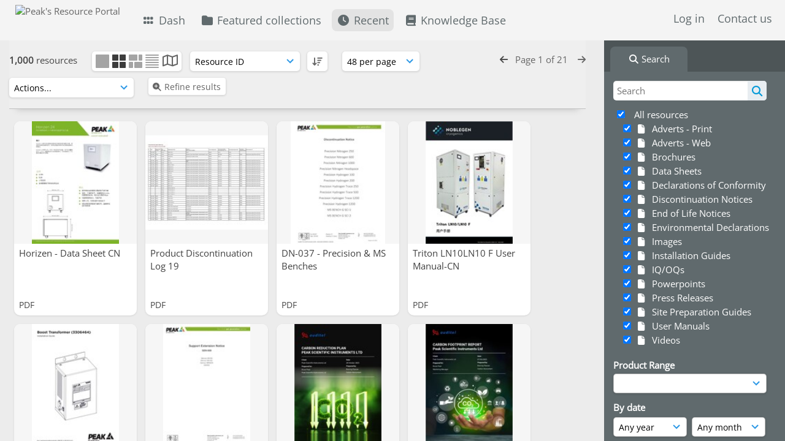

--- FILE ---
content_type: text/html; charset=UTF-8
request_url: https://resources.peakscientific.com/pages/search.php?ref=4719&search=%21last1000&order_by=resourceid&offset=0&restypes=&archive=&per_page=48&default_sort_direction=DESC&sort=desc&context=Root&k=&curpos=&go=up&place=4719
body_size: 24139
content:
    <!DOCTYPE html>
    <html lang="en">   
    <!--
    ResourceSpace version SVN 10.7    For copyright and license information see /documentation/licenses/resourcespace.txt
    https://www.resourcespace.com
    -->
    <head>
        <meta http-equiv="Content-Type" content="text/html; charset=UTF-8" />
        <meta http-equiv="X-UA-Compatible" content="IE=edge" />
        <meta http-equiv="CACHE-CONTROL" content="NO-CACHE">
        <meta http-equiv="PRAGMA" content="NO-CACHE">
                    <meta name="robots" content="noindex,nofollow">
                <meta name="viewport" content="width=device-width, initial-scale=1.0" />
        <meta name="pagename" content="search" />
        <meta name="pluginname" content="" />
        
        <title id="page-title">Peak&#039;s Resource Portal - Search</title>

        <link rel="icon" type="image/png" href="https://resources.peakscientific.com/filestore/peakscientific/system/config/header_favicon.png" />

        <!-- Load jQuery and jQueryUI -->
        <script src="https://resources.peakscientific.com/lib/js/jquery-3.6.0.min.js?css_reload_key=5"></script>
        <script src="https://resources.peakscientific.com/lib/js/jquery-ui-1.13.2.min.js?css_reload_key=5" type="text/javascript"></script>
        <script src="https://resources.peakscientific.com/lib/js/jquery.layout.js?css_reload_key=5"></script>
        <link type="text/css" href="https://resources.peakscientific.com/css/smoothness/jquery-ui.min.css?css_reload_key=5" rel="stylesheet" />
        <script src="https://resources.peakscientific.com/lib/js/jquery.ui.touch-punch.min.js"></script>

        
        <script type="text/javascript" src="https://resources.peakscientific.com/lib/js/jquery.tshift.min.js"></script>
        <script type="text/javascript" src="https://resources.peakscientific.com/lib/js/jquery-periodical-updater.js"></script>

        <script type="text/javascript">StaticSlideshowImage=false;</script>
        <script type="text/javascript" src="https://resources.peakscientific.com/js/slideshow_big.js?css_reload_key=5"></script>

                    <script type="text/javascript" src="https://resources.peakscientific.com/js/contactsheet.js"></script>
            <script>contactsheet_previewimage_prefix = 'https://resources.peakscientific.com/filestore/peakscientific';</script>
            <script type="text/javascript">jQuery.noConflict();</script>
        
        <script type="text/javascript">
            var ProcessingCSRF={"CSRFToken":"28a49ef72c3d627ba166d6ff2524128bce6b12b90ff671d8d54613b3ddac7a9a9f3f72eedb69b76d98b83a0c54f67fea8e5401480ebbe362576ac6a3d4678c65@@[base64]@@678d9f75d021a5d6e5d61ace1ab66c492dc7453f0018fd6a2decad6a1dac7732"};
            var ajaxLoadingTimer=500;
        </script>

        <script src="https://resources.peakscientific.com/js/ajax_collections.js?css_reload_key=5" type="text/javascript"></script>
        <script src="https://resources.peakscientific.com/lib/tinymce/tinymce.min.js" referrerpolicy="origin"></script>

        <!--  UPPY -->
        <script type="text/javascript" src="/lib/js/uppy.js?5"></script>
        <link rel="stylesheet" href="https://resources.peakscientific.com/css/uppy.min.css?css_reload_key=5">

        
        <!-- Chart.js for graphs -->
        <script language="javascript" type="module" src="/lib/js/chartjs-4-4-0.js"></script>
        <script language="javascript" type="module" src="/lib/js/date-fns.js"></script>
        <script language="javascript" type="module" src="/lib/js/chartjs-adapter-date-fns.js"></script>

        <!-- jsTree -->
        <link rel="stylesheet" href="/lib/jstree/themes/default-dark/style.min.css">
        <script src="/lib/jstree/jstree.min.js"></script>
        <script src="/js/category_tree.js?css_reload_key=5"></script>

        <!-- DOMPurify -->
        <script src="https://resources.peakscientific.com/lib/js/purify.min.js?reload_key=5"></script>

        <!-- toastify-js -->
        <script src="https://resources.peakscientific.com/lib/toastify-js/src/toastify.js"></script>
        <link type="text/css" href="https://resources.peakscientific.com/lib/toastify-js/src/toastify.css" rel="stylesheet" />

        
        <script type="text/javascript">
            var baseurl_short="/";
            var baseurl="https://resources.peakscientific.com";
            var pagename="search";
            var errorpageload = "<h1>Error</h1><p>Sorry, there has been an error loading this page. If you are performing a search please try refining your search query. If the problem persists please contact your system administrator</p>";
            var errortext = "Error";
            var applicationname = "Peak's Resource Portal";
            var pagetitle = "Peak&#039;s Resource Portal - Search";
            var plugintitle = "";
            var branch_limit=false;
            var branch_limit_field = new Array();
            var global_trash_html = '<!-- Global Trash Bin (added through CentralSpaceLoad) -->';
            var TileNav = true;
            var errornotloggedin = 'You are not logged in';
            var login = 'Log in';
            global_trash_html += '<div id="trash_bin" class="trash_bin ui-droppable ui-droppable-active ui-state-hover"><span class="trash_bin_text"><i class="fa fa-trash" aria-hidden="true"></i></span></div>    <div id="trash_bin_delete_dialog" style="display:none;"></div>    <div id="delete_permanent_dialog" style="display:none;text-align:left;"></div>';
            oktext="OK";
            var scrolltopElementCentral='.ui-layout-center';
            var scrolltopElementContainer='.ui-layout-container';
            var scrolltopElementCollection='.ui-layout-south';
            var scrolltopElementModal='#modal';
                    </script>

        <script src="/js/global.js?css_reload_key=5" type="text/javascript"></script>
        <script src="/lib/js/polyfills.js?css_reload_key=5"></script>

        
        <!-- Structure Stylesheet -->
        <link href="https://resources.peakscientific.com/css/global.css?css_reload_key=5" rel="stylesheet" type="text/css" media="screen,projection,print" />
        <!-- Colour stylesheet -->
        <link href="https://resources.peakscientific.com/css/light.css?css_reload_key=5" rel="stylesheet" type="text/css" media="screen,projection,print" />
        <!-- Override stylesheet -->
        <link href="https://resources.peakscientific.com/css/css_override.php?k=&css_reload_key=5&noauth=" rel="stylesheet" type="text/css" media="screen,projection,print" />
        <!--- FontAwesome for icons-->
        <link rel="stylesheet" href="https://resources.peakscientific.com/lib/fontawesome/css/all.min.css?css_reload_key=5">
        <link rel="stylesheet" href="https://resources.peakscientific.com/lib/fontawesome/css/v4-shims.min.css?css_reload_key=5">
        <!-- Load specified font CSS -->
                    <link id="global_font_link" href="https://resources.peakscientific.com/css/fonts/OpenSans.css?css_reload_key=5" rel="stylesheet" type="text/css" />
                <!-- Web app manifest -->
        <link rel="manifest" href="https://resources.peakscientific.com/manifest.json">

                    <!--Leaflet.js files-->
            <link rel="stylesheet" href="https://resources.peakscientific.com/lib/leaflet/leaflet.css?css_reload_key=5"/>
            <script src="https://resources.peakscientific.com/lib/leaflet/leaflet.js?5"></script>

                <script>
    // Copied from leaflet-providers.js
    (function (root, factory) {
        if (typeof define === 'function' && define.amd) {
            // AMD. Register as an anonymous module.
            define(['leaflet'], factory);
        } else if (typeof modules === 'object' && module.exports) {
            // define a Common JS module that relies on 'leaflet'
            module.exports = factory(require('leaflet'));
        } else {
            // Assume Leaflet is loaded into global object L already
            factory(L);
        }
    }(this, function (L) {
        'use strict';

        L.TileLayer.Provider = L.TileLayer.extend({
            initialize: function (arg, options) {
                var providers = L.TileLayer.Provider.providers;

                var parts = arg.split('.');

                var providerName = parts[0];
                var variantName = parts[1];

                if (!providers[providerName]) {
                    throw 'No such provider (' + providerName + ')';
                }

                var provider = {
                    url: providers[providerName].url,
                    options: providers[providerName].options
                };

                // overwrite values in provider from variant.
                if (variantName && 'variants' in providers[providerName]) {
                    if (!(variantName in providers[providerName].variants)) {
                        throw 'No such variant of ' + providerName + ' (' + variantName + ')';
                    }
                    var variant = providers[providerName].variants[variantName];
                    var variantOptions;
                    if (typeof variant === 'string') {
                        variantOptions = {
                            variant: variant
                        };
                    } else {
                        variantOptions = variant.options;
                    }
                    provider = {
                        url: variant.url || provider.url,
                        options: L.Util.extend({}, provider.options, variantOptions)
                    };
                }

                // replace attribution placeholders with their values from toplevel provider attribution,
                // recursively
                var attributionReplacer = function (attr) {
                    if (attr.indexOf('{attribution.') === -1) {
                        return attr;
                    }
                    return attr.replace(/\{attribution.(\w*)\}/g,
                        function (match, attributionName) {
                            return attributionReplacer(providers[attributionName].options.attribution);
                        }
                    );
                };
                provider.options.attribution = attributionReplacer(provider.options.attribution);

                // Compute final options combining provider options with any user overrides
                var layerOpts = L.Util.extend({}, provider.options, options);
                L.TileLayer.prototype.initialize.call(this, provider.url, layerOpts);
            }
        });

        /**
        * Definition of providers.
        * see http://leafletjs.com/reference.html#tilelayer for options in the options map.
        */

        L.TileLayer.Provider.providers = {

        USGSTNM: {
        url: 'https://resources.peakscientific.com/pages/ajax/tiles.php?provider=USGSTNM&resource=4719&collection=%21last1000&k=&x={x}&y={y}&z={z}',
        options: {
        maxZoom: 8,
        attribution: '<a href="https://www.doi.gov">U.S. Department of the Interior</a> | <a href="https://www.usgs.gov">U.S. Geological Survey</a>',
    },
        variants: {
USTopo: {
        },
USImagery: {
            url: 'https://resources.peakscientific.com/pages/ajax/tiles.php?provider=USGSTNM&resource=4719&collection=%21last1000&k=&variant=USImagery&x={x}&y={y}&z={z}'
},
USImageryTopo: {
            url: 'https://resources.peakscientific.com/pages/ajax/tiles.php?provider=USGSTNM&resource=4719&collection=%21last1000&k=&variant=USImageryTopo&x={x}&y={y}&z={z}'
},
         },
},
OSM: {
        url: 'https://resources.peakscientific.com/pages/ajax/tiles.php?provider=OSM&resource=4719&collection=%21last1000&k=&x={x}&y={y}&z={z}',
        options: {
        maxZoom: 19,
        attribution: '<a href="https://www.openstreetmap.org/copyright">OpenStreetMap</a>',
    },
        variants: {
UK: {
        },
         },
},
        ResourceSpace: {
            url: 'https://resources.peakscientific.com/pages/ajax/tiles.php?x={x}&y={y}&z={z}',
            options: {
                maxZoom: 3,
                attribution: '&copy; <a href="https://www.openstreetmap.org/copyright">OpenStreetMap</a> contributors',
                },
            variants: { OSM: {}}
            }

        };

        L.tileLayer.provider = function (provider, options) {
            return new L.TileLayer.Provider(provider, options);
        };

        return L;
    }));
    </script>
    
            <!--Leaflet PouchDBCached v1.0.0 plugin file with PouchDB v7.1.1 file-->
                            <script src="https://resources.peakscientific.com/lib/leaflet_plugins/pouchdb-7.1.1/pouchdb-7.1.1.min.js"></script>
                <script src="https://resources.peakscientific.com/lib/leaflet_plugins/leaflet-PouchDBCached-1.0.0/L.TileLayer.PouchDBCached.min.js"></script>
            
            <!--Leaflet MarkerCluster v1.4.1 plugin files-->
            <link rel="stylesheet" href="https://resources.peakscientific.com/lib/leaflet_plugins/leaflet-markercluster-1.4.1/dist/MarkerCluster.css"/>
            <link rel="stylesheet" href="https://resources.peakscientific.com/lib/leaflet_plugins/leaflet-markercluster-1.4.1/dist/MarkerCluster.Default.css"/>

            <!--Leaflet ColorMarkers v1.0.0 plugin file-->
            <script src="https://resources.peakscientific.com/lib/leaflet_plugins/leaflet-colormarkers-1.0.0/js/leaflet-color-markers.js"></script>

            <!--Leaflet NavBar v1.0.1 plugin files-->
            <link rel="stylesheet" href="https://resources.peakscientific.com/lib/leaflet_plugins/leaflet-NavBar-1.0.1/src/Leaflet.NavBar.css"/>
            <script src="https://resources.peakscientific.com/lib/leaflet_plugins/leaflet-NavBar-1.0.1/src/Leaflet.NavBar.min.js"></script>

            <!--Leaflet Omnivore v0.3.1 plugin file-->
            
            <!--Leaflet EasyPrint v2.1.9 plugin file-->
            <script src="https://resources.peakscientific.com/lib/leaflet_plugins/leaflet-easyPrint-2.1.9/dist/bundle.min.js"></script>

            <!--Leaflet StyledLayerControl v5/16/2019 plugin files-->
            <link rel="stylesheet" href="https://resources.peakscientific.com/lib/leaflet_plugins/leaflet-StyledLayerControl-5-16-2019/css/styledLayerControl.css"/>
            <script src="https://resources.peakscientific.com/lib/leaflet_plugins/leaflet-StyledLayerControl-5-16-2019/src/styledLayerControl.min.js"></script>

            <!--Leaflet Zoomslider v0.7.1 plugin files-->
            <link rel="stylesheet" href="https://resources.peakscientific.com/lib/leaflet_plugins/leaflet-zoomslider-0.7.1/src/L.Control.Zoomslider.css"/>
            <script src="https://resources.peakscientific.com/lib/leaflet_plugins/leaflet-zoomslider-0.7.1/src/L.Control.Zoomslider.min.js"></script>

            <!--Leaflet Shades v1.0.2 plugin files-->
            <link rel="stylesheet" href="https://resources.peakscientific.com/lib/leaflet_plugins/leaflet-shades-1.0.2/src/css/leaflet-shades.css"/>
            <script src="https://resources.peakscientific.com/lib/leaflet_plugins/leaflet-shades-1.0.2/leaflet-shades.js"></script>

            <link href="/plugins/refineresults/css/style.css?css_reload_key=5" rel="stylesheet" type="text/css" media="screen,projection,print" class="plugincss" /><link href="/plugins/refineresults/css/style-dark.php?css_reload_key=5" rel="stylesheet" type="text/css" media="screen,projection,print" class="plugincss" /><link href="/plugins/openai_image_edit/css/style.css?css_reload_key=5" rel="stylesheet" type="text/css" media="screen,projection,print" class="plugincss" /><link href="/plugins/rse_workflow/css/style.css?css_reload_key=5" rel="stylesheet" type="text/css" media="screen,projection,print" class="plugincss" />
        <script>jQuery('.plugincss').attr('class','plugincss0');</script>
    </head>

    <body lang="en">
        <div class="slide slide-active"></div>
        <div class="slide"></div>
        <a href="#UICenter" class="skip-to-main-content">Skip to main content</a>

        <!-- Processing graphic -->
        <div id='ProcessingBox' style='display: none'>
            <i aria-hidden="true" class="fa fa-cog fa-spin fa-3x fa-fw"></i>
            <p id="ProcessingStatus"></p>
        </div>

        <!--Global Header-->
        
            <div id="Header" class=" ui-layout-north "
            >
                <div id="HeaderResponsive">
                                            <a href="https://resources.peakscientific.com/pages/home.php" onclick="return CentralSpaceLoad(this,true);" class="HeaderImgLink">
                            <img src="https://resources.peakscientific.com/filestore/peakscientific/system/config/linkedheaderimgsrc.svg" id="HeaderImg" alt="Peak's Resource Portal">
                        </a>
                           
                        <div id="HeaderButtons" style="display:none;">
                            <div id="ButtonHolder">
                                <a href="#" id="HeaderNav2Click" class="ResponsiveHeaderButton ResourcePanel ResponsiveButton">
                                    <span class="rbText">Menu</span>
                                    <span class="fa fa-fw fa-lg fa-bars"></span>
                                </a>

                                <a href="#" id="HeaderNav1Click" class="ResponsiveHeaderButton ResourcePanel ResponsiveButton">
                                    <span class="rbText">
                                        Account                                    </span>

                                                                            <span class="fa fa-fw fa-lg fa-user"></span>
                                                                    </a>
                            </div>
                        </div>
                                        </div>

                                    <div id="HeaderNav2" class="HorizontalNav HorizontalWhiteNav">
                        
<nav aria-label="Main menu">
    <ul id="HeaderLinksContainer">
                    <li class="HeaderLink">
                <a href="https://resources.peakscientific.com/pages/home.php" onClick="return CentralSpaceLoad(this,true);">
                    <i aria-hidden="true" class="fa fa-fw fa-grip"></i>&nbsp;Dash                </a>
            </li>
        
        
        
        
                    <li class="HeaderLink">
                <a href="https://resources.peakscientific.com/pages/collections_featured.php" onClick="return CentralSpaceLoad(this,true);">
                    <i aria-hidden="true" class="fa fa-fw fa-folder"></i>&nbsp;Featured collections                </a>
            </li>
        
        
        
                    <li class="HeaderLink">
                <a href="https://resources.peakscientific.com/pages/search.php?search=%21last1000&order_by=resourceid&sort=desc" onClick="return CentralSpaceLoad(this,true);">
                    <i aria-hidden="true" class="fa fa-fw fa-clock"></i>&nbsp;Recent                </a>
            </li>
        
        
        
        
        
                    <li class="HeaderLink">
                <a href="https://resources.peakscientific.com/pages/help.php" onClick="return ModalLoad(this,true);">
                    <i aria-hidden="true" class="fa fa-fw fa-book"></i>&nbsp;Knowledge Base                </a>
            </li>
        
        
    </ul><!-- close HeaderLinksContainer -->
</nav>

<script>
    jQuery(document).ready(function() {
        headerLinksDropdown();
    });
</script>                    </div>

                    <div id="HeaderNav1" class="HorizontalNav">
                                                        <ul>
                                    <li>
                                        <a href="https://resources.peakscientific.com/login.php">Log in</a>
                                    </li>
                                                                            <li>
                                            <a href="https://resources.peakscientific.com/pages/contact.php" onclick="return CentralSpaceLoad(this,true);">
                                                Contact us                                            </a>
                                        </li>
                                                                        </ul>
                                <script>

    var activeSeconds=30;

    var message_timer = null;
    var message_refs = new Array();
    var message_poll_first_run = true;

    var counter = 0;

    function message_poll()
    {

        if (message_timer != null)
        {
            clearTimeout(message_timer);
            message_timer = null;
        }
        activeSeconds-=10;
        if(activeSeconds < 0)
            {
                message_timer = window.setTimeout(message_poll,10 * 1000);
                return;
            }
                    jQuery.ajax({
            url: 'https://resources.peakscientific.com/pages/ajax/message.php?ajax=true',
            type: 'GET',
            success: function(messages, textStatus, xhr) {
                if(xhr.status == 200 && messages && messages.length > 0) {
                    messagecount = messages.length;
                    if(messages[messages.length - 1]['ref'] == 0) {
                        // The last message is a dummy entry with a count of actions and failed jobs
                        messagecount = messagecount-1;
                    }
                    usertotalcount = 0;
                    actioncount = 0;
                    failedjobcount = 0;
                    admintotalcount = 0;
                    
                    if (typeof(messages[messages.length - 1]['actioncount']) !== 'undefined') {
                        // There are actions as well as messages
                        actioncount = parseInt(messages[messagecount]['actioncount']);
                        usertotalcount = usertotalcount + actioncount;
                    }
                    if (typeof(messages[messages.length - 1]['requestcount']) !== 'undefined') {
                        // There are actions as well as messages
                        requestcount = parseInt(messages[messagecount]['requestcount']);
                        admintotalcount = admintotalcount + requestcount;
                    }
                    if (typeof(messages[messages.length - 1]['researchcount']) !== 'undefined') {
                        // There are actions as well as messages
                        researchcount = parseInt(messages[messagecount]['researchcount']);
                        admintotalcount = admintotalcount + researchcount;
                    }
                    if (typeof(messages[messages.length - 1]['failedjobcount']) !== 'undefined') {
                        userfailedjobcount = parseInt(messages[messagecount]['failedjobcount']['user']);
                        usertotalcount     = usertotalcount + userfailedjobcount;
                        failedjobcount     = parseInt(messages[messagecount]['failedjobcount']['all']);
                        admintotalcount = admintotalcount + failedjobcount;
                    }
                    if (usertotalcount > 999 ) {
                        usertotalcountlabel = "999+";
                    } else {
                        usertotalcountlabel = usertotalcount.toString();
                    }

                    if (usertotalcountlabel == "0") {
                        jQuery('span.UserMenuCountPill').html(DOMPurify.sanitize(usertotalcountlabel)).hide();
                    } else {
                        jQuery('span.UserMenuCountPill').html(DOMPurify.sanitize(usertotalcountlabel)).fadeIn();
                    }                    

                    if (activeSeconds > 0 || message_poll_first_run) {
                        for(var i = 0; i < messagecount; i++) {
                            var ref = messages[i]['ref'];
                            if (message_poll_first_run)
                                {
                                message_refs.push(ref);
                                continue;
                                }
                            if (message_refs.indexOf(ref)!=-1)
                                {
                                continue;
                                }
                            message_refs.push(ref);
                            var message = nl2br(messages[i]['message']);
                            var url = messages[i]['url'];
                            if(messages[i]['type'] & 4 && pagename =='user_message' && parseInt(messages[i]['ownerid']) == parseInt(msgto))
                                {
                                // Show the message directly on the page if on user_message.php and communicating with this user
                                showUserMessage(messages[i]['message'],false);
                                }
                            else
                                {
                                // Show message popup if configured
                                                                    message_display(message, url, ref, function (ref) {
                                    jQuery.get('https://resources.peakscientific.com/pages/ajax/message.php?ajax=true&seen=' + ref);
                                    });
                                                                    
                                }                           
                            message_poll();
                        }
                    }

                    if (actioncount > 0) {
                        if (actioncount > 999 ) {
                            actioncountlabel = "999+";
                        } else {
                            actioncountlabel = actioncount.toString();
                        }
                        console.log(actioncount);
                        jQuery('span.ActionCountPill').html(DOMPurify.sanitize(actioncountlabel)).fadeIn();
                    } else {
                        jQuery('span.ActionCountPill').hide();
                    }

                    if (messagecount > 0) {
                        if (messagecount > 999 ) {
                            messagecountlabel = "999+";
                        } else {
                            messagecountlabel = messagecount.toString();
                        }
                        jQuery('span.MessageCountPill').html(DOMPurify.sanitize(messagecountlabel)).fadeIn();
                    } else {
                        jQuery('span.MessageCountPill').hide(); 
                    }

                    if (failedjobcount>0)
                        {
                        jQuery('span.FailedJobCountPill').html(failedjobcount).fadeIn();
                        let teampill = jQuery('#TeamMessages');
                        if(teampill.attr('data-value') != undefined)
                            {
                            failedjobcount = failedjobcount + teampill.attr('data-value');
                            }
                        teampill.html(DOMPurify.sanitize(failedjobcount)).fadeIn();
                        }
                    else
                        {
                        jQuery('span.FailedJobCountPill').hide();   
                        }

                    if (admintotalcount > 0) {
                        if (admintotalcount > 999 ) {
                            admintotalcountlabel = "999+";
                        } else {
                            admintotalcountlabel = admintotalcount.toString();
                        }
                        jQuery('span.AdminMenuCountPill').html(DOMPurify.sanitize(admintotalcountlabel)).fadeIn();
                    } else {
                        jQuery('span.AdminMenuCountPill').hide();
                    }

                } else {
                    jQuery('span.UserMenuCountPill').hide();
                    jQuery('span.MessageCountPill').hide();
                    jQuery('span.ActionCountPill').hide();
                    jQuery('span.AdminCountPill').hide();
                }
            }
        }).done(function() {
            message_timer = window.setTimeout(message_poll,10 * 1000);
                            message_poll_first_run = false;
        });

        check_upgrade_in_progress();
    }

    jQuery(document).bind("blur focus focusin focusout load resize scroll unload click dblclick mousedown mouseup mousemove mouseover mouseout mouseenter mouseleave change select submit keydown keypress keyup error",
        function() {
            activeSeconds=30;
        });

    jQuery(document).ready(function () {
            message_poll();
        });

    function message_display(message, url, ref, callback)
    {
        if (typeof ref==="undefined")
        {
            ref=new Date().getTime();
        }
        if (typeof url==="undefined")
        {
            url="";
        }
        if (url!="")
        {
            url=decodeURIComponent(url);
            url="<a href='" + url + "'>Link</a>";
        }
        var id='message' + ref;
        if (jQuery("#" + id).length)        // already being displayed
        {
            return;
        }

    jQuery('div#MessageContainer')
        .append("<div class='MessageBox' style='display: none;' id='" + id + "'>" + nl2br(DOMPurify.sanitize(message)) + "<br />" + url + "</div>")
        .after(function()
        {

            var t = window.setTimeout(function()
            {
                jQuery("div#" + id).fadeOut("fast",function()
                    {
                        this.remove()
                    }
                )
            },5000);

            jQuery("div#" + id).show().bind("click",function()
            {
                jQuery("div#" + id).fadeOut("fast", function()
                {
                    jQuery("div#" + id).remove();
                    jQuery.get('https://resources.peakscientific.com/pages/ajax/message.php?ajax=true&seen=' + ref);
                    if (typeof callback === 'function')
                    {
                        callback();
                    }
                });
            });

            jQuery("div#" + id).bind("mouseenter",function()
            {
                window.clearTimeout(t);
                jQuery("div#" + id).fadeIn("fast");
            });

            jQuery("div#" + id).bind("mouseleave",function()
            {
                window.clearTimeout(t);
                t = window.setTimeout(function()
                {
                    jQuery("div#" + id).fadeOut("fast",function()
                        {
                            this.remove();
                        }
                    )},3000);
            });
        });
    }
    
    function message_modal(message, url, ref, owner)
        {
        if (typeof ref==="undefined")
            {
                ref=new Date().getTime();
            }
        if (typeof url==="undefined")
            {
                url="";
            }
        if (url!="")
            {
                url=decodeURIComponent(url);
                url=DOMPurify.sanitize(url);
                url="<a class='message_link' href='" + url + "'>Link</a>";
            }
        if (typeof owner==="undefined" || owner=='')
            {
            owner = 'Peak&#039;s Resource Portal';
            }

        jQuery("#modal_dialog").html("<div class='MessageText'>" + nl2br(DOMPurify.sanitize(message)) + "</div>" + url);
        jQuery("#modal_dialog").addClass('message_dialog');
        jQuery("#modal_dialog").dialog({
            title: 'Message from ' + owner,
            modal: true,
            resizable: false,
            buttons: [{text: "OK",
                        click: function() {
                        jQuery( this ).dialog( "close" );
                        }}],
            dialogClass: 'message',
            width: (jQuery(window).width() <= 1280) ? jQuery(window).width()*0.7 : 600,
            maxHeight: jQuery(window).height()*0.8,
            draggable: true,
            open: function(event, ui) {
                jQuery('.ui-widget-overlay').bind('click', function(){ jQuery("#modal_dialog").dialog('close'); });
                jQuery( ".ui-dialog-content" ).scrollTop(0);
                },
            close: function( event, ui ) {
                jQuery('#modal_dialog').html('');
                jQuery("#modal_dialog").removeClass('message_dialog');
                jQuery.get('https://resources.peakscientific.com/pages/ajax/message.php?ajax=true&seen=' + ref);
                },
            dialogClass: 'no-close'
            });
                
        }

</script>
                    </div>

                    
        <div class="clearer"></div>

                    </div>
                        <div id="SearchBarContainer" class="ui-layout-east" >
                    
<script>
    var categoryTreeChecksArray = [];
</script>

<div id="SearchBox">
    <div id="SearchBarTabsContainer">
        <a href="#" onclick="selectSearchBarTab('search');">
            <div class="SearchBarTab SearchTab SearchBarTabSelected">
                <i class="fa-solid fa-fw fa-magnifying-glass"></i>
                Search            </div>
        </a>
            </div>

            <div id="SearchBoxPanel">
            <div class="SearchSpace" id="searchspace"> 
                <form
                    id="simple_search_form"
                    method="post"
                    action="https://resources.peakscientific.com/pages/search.php"
                    onsubmit="return CentralSpacePost(this,true);"
                >
                        <input type="hidden" name="CSRFToken" value="d10085950ce4b4c575f58a9917513df377c398c22e66049e09336f1aa7934e0ce3f96cb81a4150e4faba7ad0344a25cc4ed44f1925cb8b81d7c2af5fd75c0f55@@[base64]@@d5b83fad133d4d89193a2bf4a6c5e0bccd38960bc7e629edaab78fe15d4061d8">
                        <input 
                        id="ssearchbox"
                        name="search"
                        type="text"
                        class="SearchWidth"
                        value=""
                        placeholder="Search"
                        aria-label="Simple search"
                    >
                    <input
                        id="ssearchhiddenfields"
                        name="ssearchhiddenfields"
                        type="hidden"
                        value=""
                    >
                    <button
                        class="fas fa-search search-icon"
                        type="submit"
                        alt="Search"
                        title="Search"
                    ></button>

                    <script>
                                                    jQuery(document).ready(function () {
                                jQuery('#ssearchbox').autocomplete({
                                    source: "https://resources.peakscientific.com/pages/ajax/autocomplete_search.php",
                                    minLength: 3,
                                });
                                
                                                                    // Ensure any previously hidden search fields remain hidden
                                    SimpleSearchFieldsHideOrShow();
                                                            });
                                                </script>

                    
                        <input type="hidden" name="resetrestypes" value="yes">
                        <div id="searchbarrt" >
                                                            <script type="text/javascript"> 
                                    function resetTickAll() {
                                        var checkcount = 0;
                                        // set tickall to false, then check if it should be set to true.
                                        jQuery('#rttickallres').prop('checked',false);

                                        var tickboxes = jQuery('#simple_search_form .tickbox');
                                            jQuery(tickboxes).each(function (elem) {
                                                if (tickboxes[elem].checked) {
                                                    checkcount = checkcount + 1;
                                                }
                                            });

                                        if (checkcount == tickboxes.length) { 
                                            jQuery('#rttickallres').prop('checked',true);
                                        }    
                                    }

                                    function resetTickAllColl() {
                                        var checkcount = 0;
                                        // set tickall to false, then check if it should be set to true.
                                        jQuery('#rttickallcoll').prop('checked',false);
                                        var tickboxes = jQuery('#simple_search_form .tickboxcoll');
                                            jQuery(tickboxes).each(function (elem) {
                                                if (tickboxes[elem].checked) {
                                                    checkcount = checkcount + 1;
                                                }
                                            });

                                        if (checkcount == tickboxes.length) {
                                            jQuery('#rttickallcoll').prop('checked',true);
                                        }
                                    }
                                </script>

                                <div class="tick">
                                    <input
                                        type='checkbox'
                                        id='rttickallres'
                                        name='rttickallres'
                                        checked
                                        onclick='jQuery("#simple_search_form .tickbox").each(function(index,Element) {jQuery(Element).prop("checked",(jQuery("#rttickallres").prop("checked")));}); SimpleSearchFieldsHideOrShow(true);'
                                    />
                                        &nbsp;
                                        All resources                                </div>
                                
                                <div class="tick tickindent">
                                    <input
                                        class="tickbox"
                                        id="TickBox24" 
                                        type="checkbox"
                                        value="yes"
                                        name="resource24"  
                                                                                    checked="checked"
                                         
                                        onclick="SimpleSearchFieldsHideOrShow(true);resetTickAll();"
                                    >
                                    <label for="TickBox24">
                                        <i class="fa fa-fw fa-file"></i>    
                                        &nbsp;Adverts - Print                                    </label>
                                </div>

                                
                                <div class="tick tickindent">
                                    <input
                                        class="tickbox"
                                        id="TickBox23" 
                                        type="checkbox"
                                        value="yes"
                                        name="resource23"  
                                                                                    checked="checked"
                                         
                                        onclick="SimpleSearchFieldsHideOrShow(true);resetTickAll();"
                                    >
                                    <label for="TickBox23">
                                        <i class="fa fa-fw fa-file"></i>    
                                        &nbsp;Adverts - Web                                    </label>
                                </div>

                                
                                <div class="tick tickindent">
                                    <input
                                        class="tickbox"
                                        id="TickBox21" 
                                        type="checkbox"
                                        value="yes"
                                        name="resource21"  
                                                                                    checked="checked"
                                         
                                        onclick="SimpleSearchFieldsHideOrShow(true);resetTickAll();"
                                    >
                                    <label for="TickBox21">
                                        <i class="fa fa-fw fa-file"></i>    
                                        &nbsp;Brochures                                    </label>
                                </div>

                                
                                <div class="tick tickindent">
                                    <input
                                        class="tickbox"
                                        id="TickBox20" 
                                        type="checkbox"
                                        value="yes"
                                        name="resource20"  
                                                                                    checked="checked"
                                         
                                        onclick="SimpleSearchFieldsHideOrShow(true);resetTickAll();"
                                    >
                                    <label for="TickBox20">
                                        <i class="fa fa-fw fa-file"></i>    
                                        &nbsp;Data Sheets                                    </label>
                                </div>

                                
                                <div class="tick tickindent">
                                    <input
                                        class="tickbox"
                                        id="TickBox10" 
                                        type="checkbox"
                                        value="yes"
                                        name="resource10"  
                                                                                    checked="checked"
                                         
                                        onclick="SimpleSearchFieldsHideOrShow(true);resetTickAll();"
                                    >
                                    <label for="TickBox10">
                                        <i class="fa fa-fw fa-file"></i>    
                                        &nbsp;Declarations of Conformity                                    </label>
                                </div>

                                
                                <div class="tick tickindent">
                                    <input
                                        class="tickbox"
                                        id="TickBox34" 
                                        type="checkbox"
                                        value="yes"
                                        name="resource34"  
                                                                                    checked="checked"
                                         
                                        onclick="SimpleSearchFieldsHideOrShow(true);resetTickAll();"
                                    >
                                    <label for="TickBox34">
                                        <i class="fa fa-fw fa-file"></i>    
                                        &nbsp;Discontinuation Notices                                    </label>
                                </div>

                                
                                <div class="tick tickindent">
                                    <input
                                        class="tickbox"
                                        id="TickBox35" 
                                        type="checkbox"
                                        value="yes"
                                        name="resource35"  
                                                                                    checked="checked"
                                         
                                        onclick="SimpleSearchFieldsHideOrShow(true);resetTickAll();"
                                    >
                                    <label for="TickBox35">
                                        <i class="fa fa-fw fa-file"></i>    
                                        &nbsp;End of Life Notices                                    </label>
                                </div>

                                
                                <div class="tick tickindent">
                                    <input
                                        class="tickbox"
                                        id="TickBox9" 
                                        type="checkbox"
                                        value="yes"
                                        name="resource9"  
                                                                                    checked="checked"
                                         
                                        onclick="SimpleSearchFieldsHideOrShow(true);resetTickAll();"
                                    >
                                    <label for="TickBox9">
                                        <i class="fa fa-fw fa-file"></i>    
                                        &nbsp;Environmental Declarations                                    </label>
                                </div>

                                
                                <div class="tick tickindent">
                                    <input
                                        class="tickbox"
                                        id="TickBox1" 
                                        type="checkbox"
                                        value="yes"
                                        name="resource1"  
                                                                                    checked="checked"
                                         
                                        onclick="SimpleSearchFieldsHideOrShow(true);resetTickAll();"
                                    >
                                    <label for="TickBox1">
                                        <i class="fa fa-fw fa-file"></i>    
                                        &nbsp;Images                                    </label>
                                </div>

                                
                                <div class="tick tickindent">
                                    <input
                                        class="tickbox"
                                        id="TickBox13" 
                                        type="checkbox"
                                        value="yes"
                                        name="resource13"  
                                                                                    checked="checked"
                                         
                                        onclick="SimpleSearchFieldsHideOrShow(true);resetTickAll();"
                                    >
                                    <label for="TickBox13">
                                        <i class="fa fa-fw fa-file"></i>    
                                        &nbsp;Installation Guides                                    </label>
                                </div>

                                
                                <div class="tick tickindent">
                                    <input
                                        class="tickbox"
                                        id="TickBox12" 
                                        type="checkbox"
                                        value="yes"
                                        name="resource12"  
                                                                                    checked="checked"
                                         
                                        onclick="SimpleSearchFieldsHideOrShow(true);resetTickAll();"
                                    >
                                    <label for="TickBox12">
                                        <i class="fa fa-fw fa-file"></i>    
                                        &nbsp;IQ/OQs                                    </label>
                                </div>

                                
                                <div class="tick tickindent">
                                    <input
                                        class="tickbox"
                                        id="TickBox11" 
                                        type="checkbox"
                                        value="yes"
                                        name="resource11"  
                                                                                    checked="checked"
                                         
                                        onclick="SimpleSearchFieldsHideOrShow(true);resetTickAll();"
                                    >
                                    <label for="TickBox11">
                                        <i class="fa fa-fw fa-file"></i>    
                                        &nbsp;Powerpoints                                    </label>
                                </div>

                                
                                <div class="tick tickindent">
                                    <input
                                        class="tickbox"
                                        id="TickBox28" 
                                        type="checkbox"
                                        value="yes"
                                        name="resource28"  
                                                                                    checked="checked"
                                         
                                        onclick="SimpleSearchFieldsHideOrShow(true);resetTickAll();"
                                    >
                                    <label for="TickBox28">
                                        <i class="fa fa-fw fa-file"></i>    
                                        &nbsp;Press Releases                                    </label>
                                </div>

                                
                                <div class="tick tickindent">
                                    <input
                                        class="tickbox"
                                        id="TickBox14" 
                                        type="checkbox"
                                        value="yes"
                                        name="resource14"  
                                                                                    checked="checked"
                                         
                                        onclick="SimpleSearchFieldsHideOrShow(true);resetTickAll();"
                                    >
                                    <label for="TickBox14">
                                        <i class="fa fa-fw fa-file"></i>    
                                        &nbsp;Site Preparation Guides                                    </label>
                                </div>

                                
                                <div class="tick tickindent">
                                    <input
                                        class="tickbox"
                                        id="TickBox16" 
                                        type="checkbox"
                                        value="yes"
                                        name="resource16"  
                                                                                    checked="checked"
                                         
                                        onclick="SimpleSearchFieldsHideOrShow(true);resetTickAll();"
                                    >
                                    <label for="TickBox16">
                                        <i class="fa fa-fw fa-file"></i>    
                                        &nbsp;User Manuals                                    </label>
                                </div>

                                
                                <div class="tick tickindent">
                                    <input
                                        class="tickbox"
                                        id="TickBox3" 
                                        type="checkbox"
                                        value="yes"
                                        name="resource3"  
                                                                                    checked="checked"
                                         
                                        onclick="SimpleSearchFieldsHideOrShow(true);resetTickAll();"
                                    >
                                    <label for="TickBox3">
                                        <i class="fa fa-fw fa-file"></i>    
                                        &nbsp;Videos                                    </label>
                                </div>

                                                            
                            <div class="spacer"></div>
                                                    <script type="text/javascript">resetTickAll();resetTickAllColl();</script>
                                                </div>
                        <!-- RENDERING FIELD=74 range -->
        <div class="SearchItem" id="simplesearch_74"  ><label for="simplesearch_74">Product Range</label><br/>

                        <select class="SearchWidth" name="nodes_searched[74]" id="field_74"
                    onChange="FilterBasicSearchOptions('range',[0]);" >
                    <option value=""></option>
                                        <option value="250" >*None</option>
                                                <option value="253" >Genius</option>
                                                <option value="25544" >Horizen</option>
                                                <option value="254" >Infinity</option>
                                                <option value="252" >Precision</option>
                                                <option value="25541" >Corona</option>
                                                <option value="25542" >Solaris</option>
                                                <option value="25543" >Intura</option>
                                                <option value="251" >Other</option>
                                                <option value="255" >iFlowLab</option>
                        </select>    <div class="clearerleft"> </div>
    </div>
    <!-- ************************************************ -->

                        <script type="text/javascript">
                            function FilterBasicSearchOptions(clickedfield,resourcetypes) {
                                if (typeof resourcetypes !== 'undefined' && resourcetypes != 0) {
                                    resourcetypes = resourcetypes.toString().split(",");
                                    // When selecting resource type specific fields, automatically untick all other resource types, because selecting something from this field will never produce resources from the other resource types.
                                    allselected = false;

                                    if (jQuery('#rttickallres').prop('checked')) {
                                        allselected = true;
                                        // Always untick the Tick All box
                                        if (jQuery('#rttickallres')) {
                                            jQuery('#rttickallres').prop('checked', false);
                                        }
                                    }

                                                                            if (resourcetypes.indexOf('24') == -1) {
                                            jQuery("#TickBox24").prop('checked', false);
                                        } else if (allselected) {
                                            jQuery("#TickBox24").prop('checked', true);
                                        }
                                                                            if (resourcetypes.indexOf('23') == -1) {
                                            jQuery("#TickBox23").prop('checked', false);
                                        } else if (allselected) {
                                            jQuery("#TickBox23").prop('checked', true);
                                        }
                                                                            if (resourcetypes.indexOf('21') == -1) {
                                            jQuery("#TickBox21").prop('checked', false);
                                        } else if (allselected) {
                                            jQuery("#TickBox21").prop('checked', true);
                                        }
                                                                            if (resourcetypes.indexOf('20') == -1) {
                                            jQuery("#TickBox20").prop('checked', false);
                                        } else if (allselected) {
                                            jQuery("#TickBox20").prop('checked', true);
                                        }
                                                                            if (resourcetypes.indexOf('10') == -1) {
                                            jQuery("#TickBox10").prop('checked', false);
                                        } else if (allselected) {
                                            jQuery("#TickBox10").prop('checked', true);
                                        }
                                                                            if (resourcetypes.indexOf('34') == -1) {
                                            jQuery("#TickBox34").prop('checked', false);
                                        } else if (allselected) {
                                            jQuery("#TickBox34").prop('checked', true);
                                        }
                                                                            if (resourcetypes.indexOf('35') == -1) {
                                            jQuery("#TickBox35").prop('checked', false);
                                        } else if (allselected) {
                                            jQuery("#TickBox35").prop('checked', true);
                                        }
                                                                            if (resourcetypes.indexOf('9') == -1) {
                                            jQuery("#TickBox9").prop('checked', false);
                                        } else if (allselected) {
                                            jQuery("#TickBox9").prop('checked', true);
                                        }
                                                                            if (resourcetypes.indexOf('1') == -1) {
                                            jQuery("#TickBox1").prop('checked', false);
                                        } else if (allselected) {
                                            jQuery("#TickBox1").prop('checked', true);
                                        }
                                                                            if (resourcetypes.indexOf('13') == -1) {
                                            jQuery("#TickBox13").prop('checked', false);
                                        } else if (allselected) {
                                            jQuery("#TickBox13").prop('checked', true);
                                        }
                                                                            if (resourcetypes.indexOf('12') == -1) {
                                            jQuery("#TickBox12").prop('checked', false);
                                        } else if (allselected) {
                                            jQuery("#TickBox12").prop('checked', true);
                                        }
                                                                            if (resourcetypes.indexOf('11') == -1) {
                                            jQuery("#TickBox11").prop('checked', false);
                                        } else if (allselected) {
                                            jQuery("#TickBox11").prop('checked', true);
                                        }
                                                                            if (resourcetypes.indexOf('28') == -1) {
                                            jQuery("#TickBox28").prop('checked', false);
                                        } else if (allselected) {
                                            jQuery("#TickBox28").prop('checked', true);
                                        }
                                                                            if (resourcetypes.indexOf('14') == -1) {
                                            jQuery("#TickBox14").prop('checked', false);
                                        } else if (allselected) {
                                            jQuery("#TickBox14").prop('checked', true);
                                        }
                                                                            if (resourcetypes.indexOf('16') == -1) {
                                            jQuery("#TickBox16").prop('checked', false);
                                        } else if (allselected) {
                                            jQuery("#TickBox16").prop('checked', true);
                                        }
                                                                            if (resourcetypes.indexOf('3') == -1) {
                                            jQuery("#TickBox3").prop('checked', false);
                                        } else if (allselected) {
                                            jQuery("#TickBox3").prop('checked', true);
                                        }
                                    
                                    // Hide any fields now no longer relevant.  
                                    SimpleSearchFieldsHideOrShow(false);
                                }
                            }

                            function SimpleSearchFieldsHideOrShow(resetvalues) {
                                // ImageBank is selection has already dealt with hiding of elements, so just reset the searchfields
                                if (jQuery("#SearchImageBanks :selected").text().length > 0)  { 
                                    SimpleSearchFieldsResetValues(true); // true = include globals
                                    return; 
                                }

                                if (resetvalues) {
                                    console.debug("Resetting values");
                                    SimpleSearchFieldsResetValues(false); // false = exclude globals
                                }

                                var ssearchhiddenfields = [];
                                ssearchhiddenfields.length = 0;
                                document.getElementById('ssearchhiddenfields').value='';

                                
                            // Save the hidden field names for use when searchbar is redisplayed
                            ssearchhiddenfieldsstring = ssearchhiddenfields.join(',');
                            document.getElementById('ssearchhiddenfields').value = ssearchhiddenfieldsstring;
                            SetCookie('ssearchhiddenfields', ssearchhiddenfieldsstring);
                            console.debug("SETCOOKIE SSEARCHHIDDENFIELDS=" + ssearchhiddenfieldsstring);
                            }

                            function SimpleSearchFieldsResetValues(includeglobals) {
                                // Start of reset field code
 if (includeglobals) {                                                console.debug("Clearing field 74"); 
                                                jQuery('select[name="nodes_searched[74]"]').val('');
                                                } // End of reset field condition
                            }
                        </script>
        
                        <div id="basicdate" class="SearchItem" >
                            By date                                <br />
                                <select id="basicyear" name="basicyear" class="SearchWidthHalf" title="Year" aria-label="Year">
                                    <option selected="selected" value="">Any year</option>
                                                                            <option >2026</option>
                                                                                <option >2025</option>
                                                                                <option >2024</option>
                                                                                <option >2023</option>
                                                                                <option >2022</option>
                                                                                <option >2021</option>
                                                                                <option >2020</option>
                                                                                <option >2019</option>
                                                                                <option >2018</option>
                                                                                <option >2017</option>
                                                                                <option >2016</option>
                                                                                <option >2015</option>
                                                                                <option >2014</option>
                                                                                <option >2013</option>
                                                                                <option >2012</option>
                                                                                <option >2011</option>
                                                                                <option >2010</option>
                                                                                <option >2009</option>
                                                                                <option >2008</option>
                                                                                <option >2007</option>
                                                                                <option >2006</option>
                                                                                <option >2005</option>
                                                                                <option >2004</option>
                                                                                <option >2003</option>
                                                                                <option >2002</option>
                                                                                <option >2001</option>
                                                                                <option >2000</option>
                                                                                <option >1999</option>
                                                                                <option >1998</option>
                                                                                <option >1997</option>
                                                                                <option >1996</option>
                                                                                <option >1995</option>
                                                                                <option >1994</option>
                                                                                <option >1993</option>
                                                                                <option >1992</option>
                                                                                <option >1991</option>
                                                                                <option >1990</option>
                                                                                <option >1989</option>
                                                                                <option >1988</option>
                                                                                <option >1987</option>
                                                                                <option >1986</option>
                                                                                <option >1985</option>
                                                                                <option >1984</option>
                                                                                <option >1983</option>
                                                                                <option >1982</option>
                                                                                <option >1981</option>
                                                                                <option >1980</option>
                                                                        </select> 
                
                                                
                                <select id="basicmonth" name="basicmonth" class="SearchWidthHalf SearchWidthRight" title="Month" aria-label="Month">
                                    <option selected="selected" value="">Any month</option>
                                                                            <option  value="01">
                                            January                                        </option>
                                                                                <option  value="02">
                                            February                                        </option>
                                                                                <option  value="03">
                                            March                                        </option>
                                                                                <option  value="04">
                                            April                                        </option>
                                                                                <option  value="05">
                                            May                                        </option>
                                                                                <option  value="06">
                                            June                                        </option>
                                                                                <option  value="07">
                                            July                                        </option>
                                                                                <option  value="08">
                                            August                                        </option>
                                                                                <option  value="09">
                                            September                                        </option>
                                                                                <option  value="10">
                                            October                                        </option>
                                                                                <option  value="11">
                                            November                                        </option>
                                                                                <option  value="12">
                                            December                                        </option>
                                                                        </select>
                                
                                                        </div>

                        <script type="text/javascript">
                            function ResetTicks() {
                                SetCookie('search','');SetCookie('restypes','');SetCookie('ssearchhiddenfields','');SetCookie('saved_offset','');SetCookie('saved_archive','');jQuery('#TickBox24').prop('checked',true);resetTickAll();jQuery('#TickBox23').prop('checked',true);resetTickAll();jQuery('#TickBox21').prop('checked',true);resetTickAll();jQuery('#TickBox20').prop('checked',true);resetTickAll();jQuery('#TickBox10').prop('checked',true);resetTickAll();jQuery('#TickBox34').prop('checked',true);resetTickAll();jQuery('#TickBox35').prop('checked',true);resetTickAll();jQuery('#TickBox9').prop('checked',true);resetTickAll();jQuery('#TickBox1').prop('checked',true);resetTickAll();jQuery('#TickBox13').prop('checked',true);resetTickAll();jQuery('#TickBox12').prop('checked',true);resetTickAll();jQuery('#TickBox11').prop('checked',true);resetTickAll();jQuery('#TickBox28').prop('checked',true);resetTickAll();jQuery('#TickBox14').prop('checked',true);resetTickAll();jQuery('#TickBox16').prop('checked',true);resetTickAll();jQuery('#TickBox3').prop('checked',true);resetTickAll();document.getElementById('field_74').selectedIndex = -1;                            }
                        </script>
        
                        <div class="SearchItem" id="simplesearchbuttons"><input name="Clear" id="clearbutton" class="searchbutton" type="button" value="Clear" onClick="unsetCookie('search_form_submit','/');document.getElementById('ssearchbox').value=''; document.getElementById('basicyear').value='';document.getElementById('basicmonth').value='';ResetTicks();SimpleSearchFieldsHideOrShow();"/><input name="Submit" id="searchbutton" class="searchbutton" type="submit" value="Search" onclick="SimpleSearchFieldsHideOrShow();" /><input type="button" id="Rssearchexpand" class="searchbutton" style="display:none;" value="More..."></div>                </form>
                <br />

                                    <p>
                        <i aria-hidden="true" class="fa fa-fw fa-globe"></i>
                        <a onclick="return CentralSpaceLoad(this,true);" href="https://resources.peakscientific.com/pages/geo_search.php">
                            Geographic search                        </a>
                    </p>
                                        <p>
                        <i aria-hidden="true" class="fa fa-fw fa-search-plus"></i>
                        <a onclick="return CentralSpaceLoad(this,true);" href="https://resources.peakscientific.com/pages/search_advanced.php">
                            Advanced search                        </a>
                    </p>
                                </div>

                            <div id="LoginBoxPanel" class="LoginBoxPanel">
                    <div class="SearchSpace">
                        <h2>Log in</h2>
                        <form id="anonymous_login_form" method="post" action="https://resources.peakscientific.com/login.php">
                            <div class="SearchItem">
                                Username                                <br/>
                                <input type="text" name="username" id="name" class="SearchWidth" />
                            </div>
                            <div class="SearchItem">
                                Password                                <br/>
                                <input type="password" name="password" id="password" class="SearchWidth" />
                            </div>
                            <div class="SearchItem">
                                <input name="Submit" type="submit" value="Log in" />
                            </div>
                        </form>

                                                    <p>
                                <br/>
                                <a href="/pages/user_request.php">
                                    <i aria-hidden="true" class="fa fa-caret-right"></i>&nbsp;Apply for an account                                </a>
                            </p>
                                                    <p>
                                <a href="/pages/user_password.php">
                                    <i aria-hidden="true" class="fa fa-caret-right"></i>&nbsp;Forgotten password?                                </a>
                            </p>
                        
                        <br/>
                            <a href="https://resources.peakscientific.com/?usesso=true"><i class="fas fa-fw fa-key"></i>&nbsp;Use SSO to log in</a><br/>
                        </div>
                </div>
                            <div class="PoweredByPanel">
                    <a href="https://www.resourcespace.com" target="_blank">
                        <span>Powered by</span>
                        <img src="https://resources.peakscientific.com/gfx/titles/title-white.svg" alt="Powered by ResourceSpace">
                    </a>
                </div>
                    </div>
    </div>

                </div>
                
        <!--Main Part of the page-->

        <!-- Global Trash Bin -->
        <div id="trash_bin" class="trash_bin ui-droppable ui-droppable-active ui-state-hover"><span class="trash_bin_text"><i class="fa fa-trash" aria-hidden="true"></i></span></div>
    <div id="trash_bin_delete_dialog" style="display:none;"></div>
    <div id="delete_permanent_dialog" style="display:none;text-align:left;"></div>
<div id="UICenter" role="main" class="ui-layout-center Search"><div id="CentralSpaceContainer">
        <div id="CentralSpace">

        
    <!--Leaflet Control Geocoder 1.10.0 plugin files-->
    <link rel="stylesheet" href="https://resources.peakscientific.com/lib/leaflet_plugins/leaflet-control-geocoder-1.10.0/dist/Control.Geocoder.css"/>
    <script src="https://resources.peakscientific.com/lib/leaflet_plugins/leaflet-control-geocoder-1.10.0/dist/Control.Geocoder.min.js"></script>
    
<script>
    // Set some vars for this page to enable/disable functionality
    linkreload = true;
    b_progressmsgs = true;

    jQuery(document).ready(function() {
        ActivateHeaderLink("https:\/\/resources.peakscientific.com%2Fpages%2Fsearch.php%3Fref%3D4719%26search%3D%2521last1000%26order_by%3Dresourceid%26offset%3D0%26restypes%3D%26archive%3D%26per_page%3D48%26default_sort_direction%3DDESC%26sort%3Ddesc%26context%3DRoot%26k%3D%26curpos%3D%26go%3Dup%26place%3D4719");

                    setThemePreference();
                
        jQuery(document).mouseup(function(e)  {
            var linksContainer = jQuery("#DropdownCaret");
            if (linksContainer.has(e.target).length === 0 && !linksContainer.is(e.target))  {
                jQuery('#OverFlowLinks').hide();
            }
        });

            });
    
    window.onresize = function() {
        ReloadLinks();
    }
</script>

    <script type="text/javascript">
    var dontReloadSearchBar=false;
    if (dontReloadSearchBar !== true)
        ReloadSearchBar();
    ReloadLinks();
    </script>
        <!-- Search item results in centralspace have a class of "ResourcePanel" -->
    <!-- These items should be draggable to add them to the collection in the collection bar if results are NOT from collection search -->
    <!-- They should also be draggable to the trash_bin to removing them from a collection if results ARE from collection search -->
    <script>    
    // The below numbers are hardcoded mid points for thumbs and xlthumbs
    var thumb_vertical_mid = 123;
    var thumb_horizontal_mid = 87;
    jQuery(document).ready(function() {
        if(is_touch_device())
            {
            return false;
            }
        jQuery('.ResourcePanel').draggable({
            distance: 20,
            connectWith: '#CollectionSpace, .BrowseBarLink',
            appendTo: 'body',
            zIndex: 99000,
            helper: 'clone',
            revert: false,
            scroll: false,
            cursorAt: {top: thumb_vertical_mid, left: thumb_horizontal_mid},
            drag: function (event, ui)
                {
                jQuery(ui.helper).css('opacity','0.6');
                jQuery(ui.helper).css('transform','scale(0.8)');
                },
        });
    });
    </script>
        <script type="text/javascript">
        var allow_reorder = false;
        jQuery(document).ready(function () {
            jQuery('#CentralSpaceResources .ui-sortable').sortable('disable');
            jQuery('.ResourcePanelShell').enableSelection();
            jQuery('.ResourcePanelShellLarge').enableSelection();
            jQuery('.ResourcePanelShellSmall').enableSelection();
        });
    
    </script>
        <style>
    .ResourcePanelInfo .extended
        {
        white-space:normal;
        height: 80px;
        text-align: left;
        }
    </style>
        <div class="BasicsBox SearchSticky">
    <div class="TopInpageNav">
    <div class="TopInpageNavLeft">

    <div id="SearchResultFound" class="InpageNavLeftBlock">
            <span class="Selected">
        1,000 </span>resources</div>
            <div class="InpageNavLeftBlock icondisplay">
                            <a id="xlthumbs_view_link" href="/pages/search.php?search=%21last1000&k=&modal=&display=xlthumbs&order_by=resourceid&offset=0&per_page=48&archive=&sort=desc&restypes=&recentdaylimit=&foredit=&noreload=true&access=" title='Extra large thumbnails' onClick="return CentralSpaceLoad(this);">
                        <span class="xlthumbsicon"></span>
                    </a>
                    <span class="largethumbsiconactive"></span>                <a id="strip_view_link" href="/pages/search.php?search=%21last1000&k=&modal=&display=strip&order_by=resourceid&offset=0&per_page=48&archive=&sort=desc&restypes=&recentdaylimit=&foredit=&noreload=true&access=" title='Strip view' onClick="return CentralSpaceLoad(this);">
                    <span class="stripicon"></span>
                </a>
                                <a id="list_view_link"  href="/pages/search.php?search=%21last1000&k=&modal=&display=list&order_by=resourceid&offset=0&per_page=48&archive=&sort=desc&restypes=&recentdaylimit=&foredit=&noreload=true&access=" title='List view' onClick="return CentralSpaceLoad(this);">
                    <span class="smalllisticon"></span>
                </a>
                                    <a  id="map_view_link" href="/pages/search.php?search=%21last1000&k=&modal=&display=map&order_by=resourceid&offset=0&per_page=48&archive=&sort=desc&restypes=&recentdaylimit=&foredit=&noreload=true&access=" title='Map view' onClick="return CentralSpaceLoad(this);">
                    <span class="far fa-map"></span>
                    </a>
                            </div>
                    <div id="searchSortOrderContainer" class="InpageNavLeftBlock ">
                <select id="sort_order_selection" onChange="UpdateResultOrder();" aria-label="Sort order">
    
    <option value="resourceid" selected
                data-url="/pages/search.php?search=%21last1000&amp;order_by=resourceid&amp;archive=&amp;k=&amp;restypes=&amp;access="
            >Resource ID</option><option value="relevance"
                data-url="/pages/search.php?search=%21last1000&amp;order_by=relevance&amp;archive=&amp;k=&amp;restypes=&amp;access="
            >Relevance</option><option value="popularity"
                data-url="/pages/search.php?search=%21last1000&amp;order_by=popularity&amp;archive=&amp;k=&amp;restypes=&amp;access="
            >Popularity</option><option value="colour"
                data-url="/pages/search.php?search=%21last1000&amp;order_by=colour&amp;archive=&amp;k=&amp;restypes=&amp;access="
            >Colour</option><option value="resourcetype"
                data-url="/pages/search.php?search=%21last1000&amp;order_by=resourcetype&amp;archive=&amp;k=&amp;restypes=&amp;access="
            >Type</option><option value="modified"
                data-url="/pages/search.php?search=%21last1000&amp;order_by=modified&amp;archive=&amp;k=&amp;restypes=&amp;access="
            >Modified</option><option value="date"
                data-url="/pages/search.php?search=%21last1000&amp;order_by=date&amp;archive=&amp;k=&amp;restypes=&amp;access="
            >Original Upload Date</option>    </select>
    &nbsp;
    <a href="#" class="update_result_order_button" onClick="UpdateResultOrder(true);" aria-label="DESC">
        <i id="sort_selection_toggle" class="fa fa-sort-amount-desc"></i>
    </a>

    <script>
    function UpdateResultOrder(toggle_order)
        {
        var selected_option = jQuery('#sort_order_selection :selected');
        var option_url      = selected_option.data('url');
        var sort_by         = jQuery('#sort_order_selection').find(":selected").val();

        if (toggle_order)
            {
            var selected_sort_option='ASC';
            }
        else
            {
            if(sort_by == 'resourcetype' || sort_by == 'collection')
                {
                // The default sort should be ascending when sorting by resource type
                var selected_sort_option = 'ASC';
                }
            else
                {
                var selected_sort_option = 'DESC';
                }
            }
        option_url += '&sort=' + selected_sort_option;
         CentralSpaceLoad(option_url);
        }
    </script>
                </div>
                        <div class="InpageNavLeftBlock">
                <select id="resultsdisplay" style="width:auto" name="resultsdisplay" aria-label="Results display" onchange="CentralSpaceLoad(this.value,true);">
                            <option  value="/pages/search.php?search=%21last1000&k=&modal=&display=thumbs&order_by=resourceid&offset=0&per_page=24&archive=&sort=desc&restypes=&recentdaylimit=&foredit=&noreload=true&access=">24 per page</option>
                                <option selected="selected" value="/pages/search.php?search=%21last1000&k=&modal=&display=thumbs&order_by=resourceid&offset=0&per_page=48&archive=&sort=desc&restypes=&recentdaylimit=&foredit=&noreload=true&access=">48 per page</option>
                                <option  value="/pages/search.php?search=%21last1000&k=&modal=&display=thumbs&order_by=resourceid&offset=0&per_page=72&archive=&sort=desc&restypes=&recentdaylimit=&foredit=&noreload=true&access=">72 per page</option>
                                <option  value="/pages/search.php?search=%21last1000&k=&modal=&display=thumbs&order_by=resourceid&offset=0&per_page=120&archive=&sort=desc&restypes=&recentdaylimit=&foredit=&noreload=true&access=">120 per page</option>
                                <option  value="/pages/search.php?search=%21last1000&k=&modal=&display=thumbs&order_by=resourceid&offset=0&per_page=240&archive=&sort=desc&restypes=&recentdaylimit=&foredit=&noreload=true&access=">240 per page</option>
                                </select>
            </div>
                
            <div class="ActionsContainer  InpageNavLeftBlock"
                data-actions-loaded="0"
            >
                                <select onchange="action_onchange_search_action_selection(this.value);"
                    id="search_action_selection"
                                            accesskey="A"
                                        aria-label="Actions">
                        <option class="SelectAction" selected disabled hidden value="">Actions...</option>
            <optgroup label='Edit'>
<option value="editsearchresults" data-url="/pages/edit.php?search=%21last1000&collection=&restypes=&order_by=resourceid&archive=&access=&sort=DESC&daylimit=&offset=0&k=&editsearchresults=true&search_access=">Edit all resources</option></optgroup>
<optgroup label='Advanced'>
<option value="csv_export_results_metadata" data-url="/pages/csv_export_results_metadata.php?search=%21last1000&restypes=&order_by=resourceid&archive=&sort=DESC&access=">CSV Export - metadata</option>                </select>
                        <script>
        function action_onchange_search_action_selection(v)
            {
            if(v == '')
                {
                return false;
                }

            v = v.match(/^[^~]*/i)[0]; // Remove unique value identifier: ~id

            switch(v)
                {
                case 'rse_workflow_move_to_workflow':
        var option_url = jQuery('#search_action_selection option:selected').data('url');
        ModalLoad(option_url, true, true);
        break;
    
                case 'save_search_to_collection':
                    var option_url = jQuery('#search_action_selection option:selected').data('url');
                    CollectionDivLoad(option_url);
                    break;

                case 'save_search_to_dash':
                    var option_url  = jQuery('#search_action_selection option:selected').data('url');
                    var option_link = jQuery('#search_action_selection option:selected').data('link');
                    
                    // Dash requires to have some search parameters (even if they are the default ones)
                    if((basename(option_link).substr(0, 10)) != 'search.php')
                        {
                        option_link = (window.location.href).replace(window.baseurl, '');
                        }

                    option_url    += '&link=' + option_link;

                    CentralSpaceLoad(option_url);
                    break;

                case 'save_search_smart_collection':
                    var option_url = jQuery('#search_action_selection option:selected').data('url');
                    CollectionDivLoad(option_url);
                    break;

                case 'save_search_items_to_collection':
                    var option_url = jQuery('#search_action_selection option:selected').data('url');
                    CollectionDivLoad(option_url);
                    break;

                case 'empty_collection':
                    if(!confirm('Are you sure you want to remove all resources from this collection?'))
                        {
                        break;
                        }

                    var option_url = jQuery('#search_action_selection option:selected').data('url');
                    CollectionDivLoad(option_url);
                    break;

                case 'copy_collection':
                    var option_url = jQuery('#search_action_selection option:selected').data('url');
                    ModalLoad(option_url, false, true);
                    break;

            
            
                default:
                    var option_url = jQuery('#search_action_selection option:selected').data('url');
                    var option_callback = jQuery('#search_action_selection option:selected').data('callback');
                    var option_no_ajax = jQuery('#search_action_selection option:selected').data('no-ajax');

                    // If action option has a defined data-callback attribute, then we can call it
                    // IMPORTANT: never allow callback data attribute to be input/saved by user. Only ResourceSpace should
                    // generate the callbacks - key point is "generate"
                    if(typeof option_callback !== "undefined")
                        {
                        eval(option_callback);
                        }

                    // If action option has a defined data-url attribute, then we can CentralSpaceLoad it
                    if(typeof option_url !== "undefined")
                        {
                        if (typeof option_no_ajax == "undefined")
                            {
                            CentralSpaceLoad(option_url, true);
                            }
                        else
                            {
                            window.location.href = option_url;
                            }
                        }
    
                    break;
                }
                
                // Go back to no action option
                jQuery('#search_action_selection option[value=""]').prop('selected', true);
                

        }
        </script>
        
            </div>
                <div id="refine_results_button" class="InpageNavLeftBlock">
        <a href="#" onClick="jQuery('#RefineResults').slideToggle();jQuery('#refine_keywords').focus();"><div class="fa fa-fw fa-search-plus"></div>Refine results</a>
        </div>
            </div>
     <!--the div TopInpageNavRight was added in after this hook so it may need to be adjusted -->
    <div class="TopInpageNavRight">
         
        <span class="TopInpageNavRight">
                        <i aria-hidden="true" class="fa fa-arrow-left"></i>&nbsp;&nbsp;

            <div class="JumpPanel" id="jumppanel1" style="display:none;">
                Page: 
                <input
                    type="text"
                    size="1"
                    id="jumpto1"
                    onkeydown="
                        var evt = event || window.event;
                        if (evt.keyCode == 13) {
                            var jumpto = document.getElementById('jumpto1').value;
                            if (jumpto < 1) {
                                jumpto = 1;
                            };
                            if (jumpto > 21) {
                                jumpto = 21;
                            };
                            CentralSpaceLoad('https://resources.peakscientific.com/pages/search.php?search=%21last1000&k=&modal=&display=thumbs&order_by=resourceid&per_page=48&archive=&sort=desc&restypes=&recentdaylimit=&foredit=&noreload=true&access=&go=page&amp;offset=' + ((jumpto - 1) * 48), true);
                        }">
                &nbsp;
                <a
                    aria-hidden="true"
                    class="fa fa-times-circle"
                    href="#"
                    onclick="
                        document.getElementById('jumppanel1').style.display='none';
                        document.getElementById('jumplink1').style.display='inline';">
                </a>
            </div>

            <a
                href="#"
                id="jumplink1"
                title="Page"
                onclick="
                    document.getElementById('jumppanel1').style.display='inline';
                    document.getElementById('jumplink1').style.display='none';
                    document.getElementById('jumpto1').focus();
                    return false;">
                Page&nbsp;1&nbsp;of&nbsp;21            </a>
            &nbsp;&nbsp;
                            <a
                    class="nextPageLink"
                    title="Next"
                    href="https://resources.peakscientific.com/pages/search.php?search=%21last1000&k=&modal=&display=thumbs&order_by=resourceid&per_page=48&archive=&sort=desc&restypes=&recentdaylimit=&foredit=&noreload=true&access=&go=next&offset=48"
                    onclick=" return CentralSpaceLoad(this, true);">
                        
            <i aria-hidden="true" class="fa fa-arrow-right"></i>

                            </a>
                    </span>

        </div>
    <div class="clearerleft"></div>
    </div>
    </div>
        
    <div class="RecordBox clearerleft" id="RefineResults" style="display:none;"> 
    
    <form method="post" action="search.php?search=%21last1000&order_by=resourceid&per_page=48&sort=desc" onSubmit="return CentralSpacePost (this,true);">
           <input type="hidden" name="CSRFToken" value="f62a3facae8656ccee5450a59733356264ac539534f59f2e1154f684c8539aaa769d999580d3e80d06496a5f4a5433d376ef65624696f47cf826c212b07ce870@@[base64]@@5e394d4445908a228567e819f0efae091a82b8af29e7cf037ebae32661525dc5">
        <div class="Question Inline" id="question_refine" style="border-top:none;">
    <label id="label_refine" for="refine_keywords">Additional search terms</label>
    <input class="medwidth Inline" type=text id="refine_keywords" name="refine_keywords" value="">
    <input type=hidden name="archive" value="">
    <input class="vshrtwidth Inline" name="save" type="submit" id="refine_submit" value="&nbsp;&nbsp;Refine&nbsp;&nbsp;" />
    <div class="clearerleft"> </div>
    </div>

    </form>

    </div>
        <script>
    var DragUploading=false
    function UploadViaDrag(url)
        {
        if (DragUploading) {return false;}
        DragUploading=true;CentralSpaceLoad(url);
        }
    </script>
    
    
    <div class="clearerleft"></div>
    <div id="CentralSpaceResources" collectionSearchName="" >
    
<!--Resource Panel -->    
<div
    class="ResourcePanel   ArchiveState0 ResourceType16"
    id="ResourceShell5756"
    style="height: 317px;">

    
    <a
        class="ImageWrapper"
        href="/pages/view.php?search=%21last1000&k=&modal=&display=thumbs&order_by=resourceid&offset=0&per_page=48&archive=&sort=desc&restypes=&recentdaylimit=&foredit=&noreload=true&access=&ref=5756"  
        onclick="return ModalLoad(this,true);" 
        title="Horizen - Data Sheet CN"
    >
            <div class="ImageColourWrapper" 
    style="background-color: rgb(194.224,256,100);
    width:142px;height:200px;margin:0px auto 0 auto; 
    ">
    <img border="0" width="142" height="200"
    src="https://resources.peakscientific.com/pages/download.php?ref=5756&size=thm&ext=jpg&page=1&alternative=-1&watermarked=&k=&noattach=true&v=1766547753" 
    alt="Horizen - Data Sheet CN"
    /></div>
        </a>

                <div
                class="ResourcePanelInfo ResourceTypeField73 ResourcePanelTitle"
                title="Horizen - Data Sheet CN"
            >
                <div class="extended">
                                            <a 
                            href="/pages/view.php?search=%21last1000&k=&modal=&display=thumbs&order_by=resourceid&offset=0&per_page=48&archive=&sort=desc&restypes=&recentdaylimit=&foredit=&noreload=true&access=&ref=5756"  
                            onClick="return ModalLoad(this,true);" 
                        >
                        Horizen - Data Sheet CN                        </a>
                         
                    &nbsp;
                </div>
            </div>
                <div class="clearer"></div>
        <!-- Checkboxes -->
    <div class="ResourcePanelIcons">
        <div class="ResourceTypeIcon ThumbIcon">            PDF            </div>
<div class="clearer"></div>
    </div>
</div>

<!--Resource Panel -->    
<div
    class="ResourcePanel   ArchiveState0 ResourceType35"
    id="ResourceShell5755"
    style="height: 317px;">

    
    <a
        class="ImageWrapper"
        href="/pages/view.php?search=%21last1000&k=&modal=&display=thumbs&order_by=resourceid&offset=0&per_page=48&archive=&sort=desc&restypes=&recentdaylimit=&foredit=&noreload=true&access=&ref=5755"  
        onclick="return ModalLoad(this,true);" 
        title="Product Discontinuation Log 19"
    >
            <div class="ImageColourWrapper" 
    style="background-color: rgb(100,100,100);
    width:200px;height:154px;margin:23px auto 0 auto; 
    ">
    <img border="0" width="200" height="154"
    src="https://resources.peakscientific.com/pages/download.php?ref=5755&size=thm&ext=jpg&page=1&alternative=-1&watermarked=&k=&noattach=true&v=1766121035" 
    alt="Product Discontinuation Log 19"
    /></div>
        </a>

                <div
                class="ResourcePanelInfo ResourceTypeField73 ResourcePanelTitle"
                title="Product Discontinuation Log 19"
            >
                <div class="extended">
                                            <a 
                            href="/pages/view.php?search=%21last1000&k=&modal=&display=thumbs&order_by=resourceid&offset=0&per_page=48&archive=&sort=desc&restypes=&recentdaylimit=&foredit=&noreload=true&access=&ref=5755"  
                            onClick="return ModalLoad(this,true);" 
                        >
                        Product Discontinuation Log 19                        </a>
                         
                    &nbsp;
                </div>
            </div>
                <div class="clearer"></div>
        <!-- Checkboxes -->
    <div class="ResourcePanelIcons">
        <div class="ResourceTypeIcon ThumbIcon">            PDF            </div>
<div class="clearer"></div>
    </div>
</div>

<!--Resource Panel -->    
<div
    class="ResourcePanel   ArchiveState0 ResourceType35"
    id="ResourceShell5754"
    style="height: 317px;">

    
    <a
        class="ImageWrapper"
        href="/pages/view.php?search=%21last1000&k=&modal=&display=thumbs&order_by=resourceid&offset=0&per_page=48&archive=&sort=desc&restypes=&recentdaylimit=&foredit=&noreload=true&access=&ref=5754"  
        onclick="return ModalLoad(this,true);" 
        title="DN-037 - Precision &amp; MS Benches"
    >
            <div class="ImageColourWrapper" 
    style="background-color: rgb(212.008,252.1,100);
    width:154px;height:200px;margin:0px auto 0 auto; 
    ">
    <img border="0" width="154" height="200"
    src="https://resources.peakscientific.com/pages/download.php?ref=5754&size=thm&ext=jpg&page=1&alternative=-1&watermarked=&k=&noattach=true&v=1766118860" 
    alt="DN-037 - Precision &amp; MS Benches"
    /></div>
        </a>

                <div
                class="ResourcePanelInfo ResourceTypeField73 ResourcePanelTitle"
                title="DN-037 - Precision &amp; MS Benches"
            >
                <div class="extended">
                                            <a 
                            href="/pages/view.php?search=%21last1000&k=&modal=&display=thumbs&order_by=resourceid&offset=0&per_page=48&archive=&sort=desc&restypes=&recentdaylimit=&foredit=&noreload=true&access=&ref=5754"  
                            onClick="return ModalLoad(this,true);" 
                        >
                        DN-037 - Precision &amp; MS Benches                        </a>
                         
                    &nbsp;
                </div>
            </div>
                <div class="clearer"></div>
        <!-- Checkboxes -->
    <div class="ResourcePanelIcons">
        <div class="ResourceTypeIcon ThumbIcon">            PDF            </div>
<div class="clearer"></div>
    </div>
</div>

<!--Resource Panel -->    
<div
    class="ResourcePanel   ArchiveState0 ResourceType16"
    id="ResourceShell5753"
    style="height: 317px;">

    
    <a
        class="ImageWrapper"
        href="/pages/view.php?search=%21last1000&k=&modal=&display=thumbs&order_by=resourceid&offset=0&per_page=48&archive=&sort=desc&restypes=&recentdaylimit=&foredit=&noreload=true&access=&ref=5753"  
        onclick="return ModalLoad(this,true);" 
        title="Triton LN10LN10 F User Manual-CN"
    >
            <div class="ImageColourWrapper" 
    style="background-color: rgb(114.508,208.108,236.968);
    width:142px;height:200px;margin:0px auto 0 auto; 
    ">
    <img border="0" width="142" height="200"
    src="https://resources.peakscientific.com/pages/download.php?ref=5753&size=thm&ext=jpg&page=1&alternative=-1&watermarked=&k=&noattach=true&v=1766029430" 
    alt="Triton LN10LN10 F User Manual-CN"
    /></div>
        </a>

                <div
                class="ResourcePanelInfo ResourceTypeField73 ResourcePanelTitle"
                title="Triton LN10LN10 F User Manual-CN"
            >
                <div class="extended">
                                            <a 
                            href="/pages/view.php?search=%21last1000&k=&modal=&display=thumbs&order_by=resourceid&offset=0&per_page=48&archive=&sort=desc&restypes=&recentdaylimit=&foredit=&noreload=true&access=&ref=5753"  
                            onClick="return ModalLoad(this,true);" 
                        >
                        Triton LN10LN10 F User Manual-CN                        </a>
                         
                    &nbsp;
                </div>
            </div>
                <div class="clearer"></div>
        <!-- Checkboxes -->
    <div class="ResourcePanelIcons">
        <div class="ResourceTypeIcon ThumbIcon">            PDF            </div>
<div class="clearer"></div>
    </div>
</div>

<!--Resource Panel -->    
<div
    class="ResourcePanel   ArchiveState0 ResourceType13"
    id="ResourceShell5751"
    style="height: 317px;">

    
    <a
        class="ImageWrapper"
        href="/pages/view.php?search=%21last1000&k=&modal=&display=thumbs&order_by=resourceid&offset=0&per_page=48&archive=&sort=desc&restypes=&recentdaylimit=&foredit=&noreload=true&access=&ref=5751"  
        onclick="return ModalLoad(this,true);" 
        title="Boost Transformer  - Install guide"
    >
            <div class="ImageColourWrapper" 
    style="background-color: rgb(100,100,100);
    width:142px;height:200px;margin:0px auto 0 auto; 
    ">
    <img border="0" width="142" height="200"
    src="https://resources.peakscientific.com/pages/download.php?ref=5751&size=thm&ext=jpg&page=1&alternative=-1&watermarked=&k=&noattach=true&v=1765987444" 
    alt="Boost Transformer  - Install guide"
    /></div>
        </a>

                <div
                class="ResourcePanelInfo ResourceTypeField73 ResourcePanelTitle"
                title="Boost Transformer  - Install guide"
            >
                <div class="extended">
                                            <a 
                            href="/pages/view.php?search=%21last1000&k=&modal=&display=thumbs&order_by=resourceid&offset=0&per_page=48&archive=&sort=desc&restypes=&recentdaylimit=&foredit=&noreload=true&access=&ref=5751"  
                            onClick="return ModalLoad(this,true);" 
                        >
                        Boost Transformer  - Install guide                        </a>
                         
                    &nbsp;
                </div>
            </div>
                <div class="clearer"></div>
        <!-- Checkboxes -->
    <div class="ResourcePanelIcons">
        <div class="ResourceTypeIcon ThumbIcon">            PDF            </div>
<div class="clearer"></div>
    </div>
</div>

<!--Resource Panel -->    
<div
    class="ResourcePanel   ArchiveState0 ResourceType35"
    id="ResourceShell5748"
    style="height: 317px;">

    
    <a
        class="ImageWrapper"
        href="/pages/view.php?search=%21last1000&k=&modal=&display=thumbs&order_by=resourceid&offset=0&per_page=48&archive=&sort=desc&restypes=&recentdaylimit=&foredit=&noreload=true&access=&ref=5748"  
        onclick="return ModalLoad(this,true);" 
        title="Support Extension Notice - SEN-009"
    >
            <div class="ImageColourWrapper" 
    style="background-color: rgb(199.84,255.688,109.672);
    width:142px;height:200px;margin:0px auto 0 auto; 
    ">
    <img border="0" width="142" height="200"
    src="https://resources.peakscientific.com/pages/download.php?ref=5748&size=thm&ext=jpg&page=1&alternative=-1&watermarked=&k=&noattach=true&v=1764927680" 
    alt="Support Extension Notice - SEN-009"
    /></div>
        </a>

                <div
                class="ResourcePanelInfo ResourceTypeField73 ResourcePanelTitle"
                title="Support Extension Notice - SEN-009"
            >
                <div class="extended">
                                            <a 
                            href="/pages/view.php?search=%21last1000&k=&modal=&display=thumbs&order_by=resourceid&offset=0&per_page=48&archive=&sort=desc&restypes=&recentdaylimit=&foredit=&noreload=true&access=&ref=5748"  
                            onClick="return ModalLoad(this,true);" 
                        >
                        Support Extension Notice - SEN-009                        </a>
                         
                    &nbsp;
                </div>
            </div>
                <div class="clearer"></div>
        <!-- Checkboxes -->
    <div class="ResourcePanelIcons">
        <div class="ResourceTypeIcon ThumbIcon">            PDF            </div>
<div class="clearer"></div>
    </div>
</div>

<!--Resource Panel -->    
<div
    class="ResourcePanel   ArchiveState0 ResourceType9"
    id="ResourceShell5744"
    style="height: 317px;">

    
    <a
        class="ImageWrapper"
        href="/pages/view.php?search=%21last1000&k=&modal=&display=thumbs&order_by=resourceid&offset=0&per_page=48&archive=&sort=desc&restypes=&recentdaylimit=&foredit=&noreload=true&access=&ref=5744"  
        onclick="return ModalLoad(this,true);" 
        title="PEAK Scientific Carbon  Reduction Plan 2025"
    >
            <div class="ImageColourWrapper" 
    style="background-color: rgb(164.584,252.88,103.432);
    width:142px;height:200px;margin:0px auto 0 auto; 
    ">
    <img border="0" width="142" height="200"
    src="https://resources.peakscientific.com/pages/download.php?ref=5744&size=thm&ext=jpg&page=1&alternative=-1&watermarked=&k=&noattach=true&v=1764055833" 
    alt="PEAK Scientific Carbon  Reduction Plan 2025"
    /></div>
        </a>

                <div
                class="ResourcePanelInfo ResourceTypeField73 ResourcePanelTitle"
                title="PEAK Scientific Carbon  Reduction Plan 2025"
            >
                <div class="extended">
                                            <a 
                            href="/pages/view.php?search=%21last1000&k=&modal=&display=thumbs&order_by=resourceid&offset=0&per_page=48&archive=&sort=desc&restypes=&recentdaylimit=&foredit=&noreload=true&access=&ref=5744"  
                            onClick="return ModalLoad(this,true);" 
                        >
                        PEAK Scientific Carbon  Reduction Plan 2025                        </a>
                         
                    &nbsp;
                </div>
            </div>
                <div class="clearer"></div>
        <!-- Checkboxes -->
    <div class="ResourcePanelIcons">
        <div class="ResourceTypeIcon ThumbIcon">            PDF            </div>
<div class="clearer"></div>
    </div>
</div>

<!--Resource Panel -->    
<div
    class="ResourcePanel   ArchiveState0 ResourceType9"
    id="ResourceShell5743"
    style="height: 317px;">

    
    <a
        class="ImageWrapper"
        href="/pages/view.php?search=%21last1000&k=&modal=&display=thumbs&order_by=resourceid&offset=0&per_page=48&archive=&sort=desc&restypes=&recentdaylimit=&foredit=&noreload=true&access=&ref=5743"  
        onclick="return ModalLoad(this,true);" 
        title="PEAK Scientific Carbon Footprint Report 2025"
    >
            <div class="ImageColourWrapper" 
    style="background-color: rgb(139.936,238.216,159.28);
    width:142px;height:200px;margin:0px auto 0 auto; 
    ">
    <img border="0" width="142" height="200"
    src="https://resources.peakscientific.com/pages/download.php?ref=5743&size=thm&ext=jpg&page=1&alternative=-1&watermarked=&k=&noattach=true&v=1764076247" 
    alt="PEAK Scientific Carbon Footprint Report 2025"
    /></div>
        </a>

                <div
                class="ResourcePanelInfo ResourceTypeField73 ResourcePanelTitle"
                title="PEAK Scientific Carbon Footprint Report 2025"
            >
                <div class="extended">
                                            <a 
                            href="/pages/view.php?search=%21last1000&k=&modal=&display=thumbs&order_by=resourceid&offset=0&per_page=48&archive=&sort=desc&restypes=&recentdaylimit=&foredit=&noreload=true&access=&ref=5743"  
                            onClick="return ModalLoad(this,true);" 
                        >
                        PEAK Scientific Carbon Footprint Report 2025                        </a>
                         
                    &nbsp;
                </div>
            </div>
                <div class="clearer"></div>
        <!-- Checkboxes -->
    <div class="ResourcePanelIcons">
        <div class="ResourceTypeIcon ThumbIcon">            PDF            </div>
<div class="clearer"></div>
    </div>
</div>

<!--Resource Panel -->    
<div
    class="ResourcePanel   ArchiveState0 ResourceType16"
    id="ResourceShell5733"
    style="height: 317px;">

    
    <a
        class="ImageWrapper"
        href="/pages/view.php?search=%21last1000&k=&modal=&display=thumbs&order_by=resourceid&offset=0&per_page=48&archive=&sort=desc&restypes=&recentdaylimit=&foredit=&noreload=true&access=&ref=5733"  
        onclick="return ModalLoad(this,true);" 
        title="Callisto Range User Manual Rev1.1 DE"
    >
            <div class="ImageColourWrapper" 
    style="background-color: rgb(116.692,185.488,237.28);
    width:142px;height:200px;margin:0px auto 0 auto; 
    ">
    <img border="0" width="142" height="200"
    src="https://resources.peakscientific.com/pages/download.php?ref=5733&size=thm&ext=jpg&page=1&alternative=-1&watermarked=&k=&noattach=true&v=1762862047" 
    alt="Callisto Range User Manual Rev1.1 DE"
    /></div>
        </a>

                <div
                class="ResourcePanelInfo ResourceTypeField73 ResourcePanelTitle"
                title="Callisto Range User Manual Rev1.1 DE"
            >
                <div class="extended">
                                            <a 
                            href="/pages/view.php?search=%21last1000&k=&modal=&display=thumbs&order_by=resourceid&offset=0&per_page=48&archive=&sort=desc&restypes=&recentdaylimit=&foredit=&noreload=true&access=&ref=5733"  
                            onClick="return ModalLoad(this,true);" 
                        >
                        Callisto Range User Manual Rev1.1 DE                        </a>
                         
                    &nbsp;
                </div>
            </div>
                <div class="clearer"></div>
        <!-- Checkboxes -->
    <div class="ResourcePanelIcons">
        <div class="ResourceTypeIcon ThumbIcon">            PDF            </div>
<div class="clearer"></div>
    </div>
</div>

<!--Resource Panel -->    
<div
    class="ResourcePanel   ArchiveState0 ResourceType16"
    id="ResourceShell5732"
    style="height: 317px;">

    
    <a
        class="ImageWrapper"
        href="/pages/view.php?search=%21last1000&k=&modal=&display=thumbs&order_by=resourceid&offset=0&per_page=48&archive=&sort=desc&restypes=&recentdaylimit=&foredit=&noreload=true&access=&ref=5732"  
        onclick="return ModalLoad(this,true);" 
        title="Intura Hydrogen - CHinese User Manual"
    >
            <div class="ImageColourWrapper" 
    style="background-color: rgb(100,100,100);
    width:142px;height:200px;margin:0px auto 0 auto; 
    ">
    <img border="0" width="142" height="200"
    src="https://resources.peakscientific.com/pages/download.php?ref=5732&size=thm&ext=jpg&page=1&alternative=-1&watermarked=&k=&noattach=true&v=1763349843" 
    alt="Intura Hydrogen - CHinese User Manual"
    /></div>
        </a>

                <div
                class="ResourcePanelInfo ResourceTypeField73 ResourcePanelTitle"
                title="Intura Hydrogen - CHinese User Manual"
            >
                <div class="extended">
                                            <a 
                            href="/pages/view.php?search=%21last1000&k=&modal=&display=thumbs&order_by=resourceid&offset=0&per_page=48&archive=&sort=desc&restypes=&recentdaylimit=&foredit=&noreload=true&access=&ref=5732"  
                            onClick="return ModalLoad(this,true);" 
                        >
                        Intura Hydrogen - CHinese User Manual                        </a>
                         
                    &nbsp;
                </div>
            </div>
                <div class="clearer"></div>
        <!-- Checkboxes -->
    <div class="ResourcePanelIcons">
        <div class="ResourceTypeIcon ThumbIcon">            PDF            </div>
<div class="clearer"></div>
    </div>
</div>

<!--Resource Panel -->    
<div
    class="ResourcePanel   ArchiveState0 ResourceType20"
    id="ResourceShell5728"
    style="height: 317px;">

    
    <a
        class="ImageWrapper"
        href="/pages/view.php?search=%21last1000&k=&modal=&display=thumbs&order_by=resourceid&offset=0&per_page=48&archive=&sort=desc&restypes=&recentdaylimit=&foredit=&noreload=true&access=&ref=5728"  
        onclick="return ModalLoad(this,true);" 
        title="Intura Nitrogen / Zero Air - Data Sheet (Japan)"
    >
            <div class="ImageColourWrapper" 
    style="background-color: rgb(196.408,256,106.396);
    width:142px;height:200px;margin:0px auto 0 auto; 
    ">
    <img border="0" width="142" height="200"
    src="https://resources.peakscientific.com/pages/download.php?ref=5728&size=thm&ext=jpg&page=1&alternative=-1&watermarked=&k=&noattach=true&v=1762259491" 
    alt="Intura Nitrogen / Zero Air - Data Sheet (Japan)"
    /></div>
        </a>

                <div
                class="ResourcePanelInfo ResourceTypeField73 ResourcePanelTitle"
                title="Intura Nitrogen / Zero Air - Data Sheet (Japan)"
            >
                <div class="extended">
                                            <a 
                            href="/pages/view.php?search=%21last1000&k=&modal=&display=thumbs&order_by=resourceid&offset=0&per_page=48&archive=&sort=desc&restypes=&recentdaylimit=&foredit=&noreload=true&access=&ref=5728"  
                            onClick="return ModalLoad(this,true);" 
                        >
                        Intura Nitrogen / Zero Air - Data Sheet (Japan)                        </a>
                         
                    &nbsp;
                </div>
            </div>
                <div class="clearer"></div>
        <!-- Checkboxes -->
    <div class="ResourcePanelIcons">
        <div class="ResourceTypeIcon ThumbIcon">            PDF            </div>
<div class="clearer"></div>
    </div>
</div>

<!--Resource Panel -->    
<div
    class="ResourcePanel   ArchiveState0 ResourceType20"
    id="ResourceShell5727"
    style="height: 317px;">

    
    <a
        class="ImageWrapper"
        href="/pages/view.php?search=%21last1000&k=&modal=&display=thumbs&order_by=resourceid&offset=0&per_page=48&archive=&sort=desc&restypes=&recentdaylimit=&foredit=&noreload=true&access=&ref=5727"  
        onclick="return ModalLoad(this,true);" 
        title="Intura Nitrogen - Data Sheet (Japan)"
    >
            <div class="ImageColourWrapper" 
    style="background-color: rgb(183.772,256,102.34);
    width:142px;height:200px;margin:0px auto 0 auto; 
    ">
    <img border="0" width="142" height="200"
    src="https://resources.peakscientific.com/pages/download.php?ref=5727&size=thm&ext=jpg&page=1&alternative=-1&watermarked=&k=&noattach=true&v=1762259337" 
    alt="Intura Nitrogen - Data Sheet (Japan)"
    /></div>
        </a>

                <div
                class="ResourcePanelInfo ResourceTypeField73 ResourcePanelTitle"
                title="Intura Nitrogen - Data Sheet (Japan)"
            >
                <div class="extended">
                                            <a 
                            href="/pages/view.php?search=%21last1000&k=&modal=&display=thumbs&order_by=resourceid&offset=0&per_page=48&archive=&sort=desc&restypes=&recentdaylimit=&foredit=&noreload=true&access=&ref=5727"  
                            onClick="return ModalLoad(this,true);" 
                        >
                        Intura Nitrogen - Data Sheet (Japan)                        </a>
                         
                    &nbsp;
                </div>
            </div>
                <div class="clearer"></div>
        <!-- Checkboxes -->
    <div class="ResourcePanelIcons">
        <div class="ResourceTypeIcon ThumbIcon">            PDF            </div>
<div class="clearer"></div>
    </div>
</div>

<!--Resource Panel -->    
<div
    class="ResourcePanel   ArchiveState0 ResourceType20"
    id="ResourceShell5726"
    style="height: 317px;">

    
    <a
        class="ImageWrapper"
        href="/pages/view.php?search=%21last1000&k=&modal=&display=thumbs&order_by=resourceid&offset=0&per_page=48&archive=&sort=desc&restypes=&recentdaylimit=&foredit=&noreload=true&access=&ref=5726"  
        onclick="return ModalLoad(this,true);" 
        title="Intura Zero Air - Data Sheet (Japan)"
    >
            <div class="ImageColourWrapper" 
    style="background-color: rgb(186.112,256,100);
    width:142px;height:200px;margin:0px auto 0 auto; 
    ">
    <img border="0" width="142" height="200"
    src="https://resources.peakscientific.com/pages/download.php?ref=5726&size=thm&ext=jpg&page=1&alternative=-1&watermarked=&k=&noattach=true&v=1762259268" 
    alt="Intura Zero Air - Data Sheet (Japan)"
    /></div>
        </a>

                <div
                class="ResourcePanelInfo ResourceTypeField73 ResourcePanelTitle"
                title="Intura Zero Air - Data Sheet (Japan)"
            >
                <div class="extended">
                                            <a 
                            href="/pages/view.php?search=%21last1000&k=&modal=&display=thumbs&order_by=resourceid&offset=0&per_page=48&archive=&sort=desc&restypes=&recentdaylimit=&foredit=&noreload=true&access=&ref=5726"  
                            onClick="return ModalLoad(this,true);" 
                        >
                        Intura Zero Air - Data Sheet (Japan)                        </a>
                         
                    &nbsp;
                </div>
            </div>
                <div class="clearer"></div>
        <!-- Checkboxes -->
    <div class="ResourcePanelIcons">
        <div class="ResourceTypeIcon ThumbIcon">            PDF            </div>
<div class="clearer"></div>
    </div>
</div>

<!--Resource Panel -->    
<div
    class="ResourcePanel   ArchiveState0 ResourceType14"
    id="ResourceShell5723"
    style="height: 317px;">

    
    <a
        class="ImageWrapper"
        href="/pages/view.php?search=%21last1000&k=&modal=&display=thumbs&order_by=resourceid&offset=0&per_page=48&archive=&sort=desc&restypes=&recentdaylimit=&foredit=&noreload=true&access=&ref=5723"  
        onclick="return ModalLoad(this,true);" 
        title="Callisto Range Site Preparation Guide"
    >
            <div class="ImageColourWrapper" 
    style="background-color: rgb(120.436,191.26,233.224);
    width:142px;height:200px;margin:0px auto 0 auto; 
    ">
    <img border="0" width="142" height="200"
    src="https://resources.peakscientific.com/pages/download.php?ref=5723&size=thm&ext=jpg&page=1&alternative=-1&watermarked=&k=&noattach=true&v=1761576038" 
    alt="Callisto Range Site Preparation Guide"
    /></div>
        </a>

                <div
                class="ResourcePanelInfo ResourceTypeField73 ResourcePanelTitle"
                title="Callisto Range Site Preparation Guide"
            >
                <div class="extended">
                                            <a 
                            href="/pages/view.php?search=%21last1000&k=&modal=&display=thumbs&order_by=resourceid&offset=0&per_page=48&archive=&sort=desc&restypes=&recentdaylimit=&foredit=&noreload=true&access=&ref=5723"  
                            onClick="return ModalLoad(this,true);" 
                        >
                        Callisto Range Site Preparation Guide                        </a>
                         
                    &nbsp;
                </div>
            </div>
                <div class="clearer"></div>
        <!-- Checkboxes -->
    <div class="ResourcePanelIcons">
        <div class="ResourceTypeIcon ThumbIcon">            PDF            </div>
<div class="clearer"></div>
    </div>
</div>

<!--Resource Panel -->    
<div
    class="ResourcePanel   ArchiveState0 ResourceType14"
    id="ResourceShell5722"
    style="height: 317px;">

    
    <a
        class="ImageWrapper"
        href="/pages/view.php?search=%21last1000&k=&modal=&display=thumbs&order_by=resourceid&offset=0&per_page=48&archive=&sort=desc&restypes=&recentdaylimit=&foredit=&noreload=true&access=&ref=5722"  
        onclick="return ModalLoad(this,true);" 
        title="TRITON LN10/LN10F Site Preparation Guide"
    >
            <div class="ImageColourWrapper" 
    style="background-color: rgb(131.98,186.424,229.948);
    width:142px;height:200px;margin:0px auto 0 auto; 
    ">
    <img border="0" width="142" height="200"
    src="https://resources.peakscientific.com/pages/download.php?ref=5722&size=thm&ext=jpg&page=1&alternative=-1&watermarked=&k=&noattach=true&v=1761575978" 
    alt="TRITON LN10/LN10F Site Preparation Guide"
    /></div>
        </a>

                <div
                class="ResourcePanelInfo ResourceTypeField73 ResourcePanelTitle"
                title="TRITON LN10/LN10F Site Preparation Guide"
            >
                <div class="extended">
                                            <a 
                            href="/pages/view.php?search=%21last1000&k=&modal=&display=thumbs&order_by=resourceid&offset=0&per_page=48&archive=&sort=desc&restypes=&recentdaylimit=&foredit=&noreload=true&access=&ref=5722"  
                            onClick="return ModalLoad(this,true);" 
                        >
                        TRITON LN10/LN10F Site Preparation Guide                        </a>
                         
                    &nbsp;
                </div>
            </div>
                <div class="clearer"></div>
        <!-- Checkboxes -->
    <div class="ResourcePanelIcons">
        <div class="ResourceTypeIcon ThumbIcon">            PDF            </div>
<div class="clearer"></div>
    </div>
</div>

<!--Resource Panel -->    
<div
    class="ResourcePanel   ArchiveState0 ResourceType16"
    id="ResourceShell5721"
    style="height: 317px;">

    
    <a
        class="ImageWrapper"
        href="/pages/view.php?search=%21last1000&k=&modal=&display=thumbs&order_by=resourceid&offset=0&per_page=48&archive=&sort=desc&restypes=&recentdaylimit=&foredit=&noreload=true&access=&ref=5721"  
        onclick="return ModalLoad(this,true);" 
        title="Horizen 24 User Manual (Japanese)"
    >
            <div class="ImageColourWrapper" 
    style="background-color: rgb(100,100,100);
    width:142px;height:200px;margin:0px auto 0 auto; 
    ">
    <img border="0" width="142" height="200"
    src="https://resources.peakscientific.com/pages/download.php?ref=5721&size=thm&ext=jpg&page=1&alternative=-1&watermarked=&k=&noattach=true&v=1761558535" 
    alt="Horizen 24 User Manual (Japanese)"
    /></div>
        </a>

                <div
                class="ResourcePanelInfo ResourceTypeField73 ResourcePanelTitle"
                title="Horizen 24 User Manual (Japanese)"
            >
                <div class="extended">
                                            <a 
                            href="/pages/view.php?search=%21last1000&k=&modal=&display=thumbs&order_by=resourceid&offset=0&per_page=48&archive=&sort=desc&restypes=&recentdaylimit=&foredit=&noreload=true&access=&ref=5721"  
                            onClick="return ModalLoad(this,true);" 
                        >
                        Horizen 24 User Manual (Japanese)                        </a>
                         
                    &nbsp;
                </div>
            </div>
                <div class="clearer"></div>
        <!-- Checkboxes -->
    <div class="ResourcePanelIcons">
        <div class="ResourceTypeIcon ThumbIcon">            PDF            </div>
<div class="clearer"></div>
    </div>
</div>

<!--Resource Panel -->    
<div
    class="ResourcePanel   ArchiveState0 ResourceType13"
    id="ResourceShell5720"
    style="height: 317px;">

    
    <a
        class="ImageWrapper"
        href="/pages/view.php?search=%21last1000&k=&modal=&display=thumbs&order_by=resourceid&offset=0&per_page=48&archive=&sort=desc&restypes=&recentdaylimit=&foredit=&noreload=true&access=&ref=5720"  
        onclick="return ModalLoad(this,true);" 
        title="Horizen 24 Installation Guide (Japanese)"
    >
            <div class="ImageColourWrapper" 
    style="background-color: rgb(100,123.4,256);
    width:142px;height:200px;margin:0px auto 0 auto; 
    ">
    <img border="0" width="142" height="200"
    src="https://resources.peakscientific.com/pages/download.php?ref=5720&size=thm&ext=jpg&page=1&alternative=-1&watermarked=&k=&noattach=true&v=1761558309" 
    alt="Horizen 24 Installation Guide (Japanese)"
    /></div>
        </a>

                <div
                class="ResourcePanelInfo ResourceTypeField73 ResourcePanelTitle"
                title="Horizen 24 Installation Guide (Japanese)"
            >
                <div class="extended">
                                            <a 
                            href="/pages/view.php?search=%21last1000&k=&modal=&display=thumbs&order_by=resourceid&offset=0&per_page=48&archive=&sort=desc&restypes=&recentdaylimit=&foredit=&noreload=true&access=&ref=5720"  
                            onClick="return ModalLoad(this,true);" 
                        >
                        Horizen 24 Installation Guide (Japanese)                        </a>
                         
                    &nbsp;
                </div>
            </div>
                <div class="clearer"></div>
        <!-- Checkboxes -->
    <div class="ResourcePanelIcons">
        <div class="ResourceTypeIcon ThumbIcon">            PDF            </div>
<div class="clearer"></div>
    </div>
</div>

<!--Resource Panel -->    
<div
    class="ResourcePanel   ArchiveState0 ResourceType16"
    id="ResourceShell5708"
    style="height: 317px;">

    
    <a
        class="ImageWrapper"
        href="/pages/view.php?search=%21last1000&k=&modal=&display=thumbs&order_by=resourceid&offset=0&per_page=48&archive=&sort=desc&restypes=&recentdaylimit=&foredit=&noreload=true&access=&ref=5708"  
        onclick="return ModalLoad(this,true);" 
        title="Horizen - User Manual"
    >
            <div class="ImageColourWrapper" 
    style="background-color: rgb(100,100,100);
    width:142px;height:200px;margin:0px auto 0 auto; 
    ">
    <img border="0" width="142" height="200"
    src="https://resources.peakscientific.com/pages/download.php?ref=5708&size=thm&ext=jpg&page=1&alternative=-1&watermarked=&k=&noattach=true&v=1760355242" 
    alt="Horizen - User Manual"
    /></div>
        </a>

                <div
                class="ResourcePanelInfo ResourceTypeField73 ResourcePanelTitle"
                title="Horizen - User Manual"
            >
                <div class="extended">
                                            <a 
                            href="/pages/view.php?search=%21last1000&k=&modal=&display=thumbs&order_by=resourceid&offset=0&per_page=48&archive=&sort=desc&restypes=&recentdaylimit=&foredit=&noreload=true&access=&ref=5708"  
                            onClick="return ModalLoad(this,true);" 
                        >
                        Horizen - User Manual                        </a>
                         
                    &nbsp;
                </div>
            </div>
                <div class="clearer"></div>
        <!-- Checkboxes -->
    <div class="ResourcePanelIcons">
        <div class="ResourceTypeIcon ThumbIcon">            PDF            </div>
<div class="clearer"></div>
    </div>
</div>

<!--Resource Panel -->    
<div
    class="ResourcePanel   ArchiveState0 ResourceType13"
    id="ResourceShell5707"
    style="height: 317px;">

    
    <a
        class="ImageWrapper"
        href="/pages/view.php?search=%21last1000&k=&modal=&display=thumbs&order_by=resourceid&offset=0&per_page=48&archive=&sort=desc&restypes=&recentdaylimit=&foredit=&noreload=true&access=&ref=5707"  
        onclick="return ModalLoad(this,true);" 
        title="Horizen - Installation Guide (Japanese)"
    >
            <div class="ImageColourWrapper" 
    style="background-color: rgb(100,123.4,256);
    width:142px;height:200px;margin:0px auto 0 auto; 
    ">
    <img border="0" width="142" height="200"
    src="https://resources.peakscientific.com/pages/download.php?ref=5707&size=thm&ext=jpg&page=1&alternative=-1&watermarked=&k=&noattach=true&v=1760355367" 
    alt="Horizen - Installation Guide (Japanese)"
    /></div>
        </a>

                <div
                class="ResourcePanelInfo ResourceTypeField73 ResourcePanelTitle"
                title="Horizen - Installation Guide (Japanese)"
            >
                <div class="extended">
                                            <a 
                            href="/pages/view.php?search=%21last1000&k=&modal=&display=thumbs&order_by=resourceid&offset=0&per_page=48&archive=&sort=desc&restypes=&recentdaylimit=&foredit=&noreload=true&access=&ref=5707"  
                            onClick="return ModalLoad(this,true);" 
                        >
                        Horizen - Installation Guide (Japanese)                        </a>
                         
                    &nbsp;
                </div>
            </div>
                <div class="clearer"></div>
        <!-- Checkboxes -->
    <div class="ResourcePanelIcons">
        <div class="ResourceTypeIcon ThumbIcon">            PDF            </div>
<div class="clearer"></div>
    </div>
</div>

<!--Resource Panel -->    
<div
    class="ResourcePanel   ArchiveState0 ResourceType16"
    id="ResourceShell5694"
    style="height: 317px;">

    
    <a
        class="ImageWrapper"
        href="/pages/view.php?search=%21last1000&k=&modal=&display=thumbs&order_by=resourceid&offset=0&per_page=48&archive=&sort=desc&restypes=&recentdaylimit=&foredit=&noreload=true&access=&ref=5694"  
        onclick="return ModalLoad(this,true);" 
        title="Titan Range User Manual"
    >
            <div class="ImageColourWrapper" 
    style="background-color: rgb(118.876,215.752,175.192);
    width:142px;height:200px;margin:0px auto 0 auto; 
    ">
    <img border="0" width="142" height="200"
    src="https://resources.peakscientific.com/pages/download.php?ref=5694&size=thm&ext=jpg&page=1&alternative=-1&watermarked=&k=&noattach=true&v=1759218128" 
    alt="Titan Range User Manual"
    /></div>
        </a>

                <div
                class="ResourcePanelInfo ResourceTypeField73 ResourcePanelTitle"
                title="Titan Range User Manual"
            >
                <div class="extended">
                                            <a 
                            href="/pages/view.php?search=%21last1000&k=&modal=&display=thumbs&order_by=resourceid&offset=0&per_page=48&archive=&sort=desc&restypes=&recentdaylimit=&foredit=&noreload=true&access=&ref=5694"  
                            onClick="return ModalLoad(this,true);" 
                        >
                        Titan Range User Manual                        </a>
                         
                    &nbsp;
                </div>
            </div>
                <div class="clearer"></div>
        <!-- Checkboxes -->
    <div class="ResourcePanelIcons">
        <div class="ResourceTypeIcon ThumbIcon">            PDF            </div>
<div class="clearer"></div>
    </div>
</div>

<!--Resource Panel -->    
<div
    class="ResourcePanel   ArchiveState0 ResourceType16"
    id="ResourceShell5692"
    style="height: 317px;">

    
    <a
        class="ImageWrapper"
        href="/pages/view.php?search=%21last1000&k=&modal=&display=thumbs&order_by=resourceid&offset=0&per_page=48&archive=&sort=desc&restypes=&recentdaylimit=&foredit=&noreload=true&access=&ref=5692"  
        onclick="return ModalLoad(this,true);" 
        title="Callisto Range User Manual"
    >
            <div class="ImageColourWrapper" 
    style="background-color: rgb(116.692,185.488,237.28);
    width:142px;height:200px;margin:0px auto 0 auto; 
    ">
    <img border="0" width="142" height="200"
    src="https://resources.peakscientific.com/pages/download.php?ref=5692&size=thm&ext=jpg&page=1&alternative=-1&watermarked=&k=&noattach=true&v=1766041268" 
    alt="Callisto Range User Manual"
    /></div>
        </a>

                <div
                class="ResourcePanelInfo ResourceTypeField73 ResourcePanelTitle"
                title="Callisto Range User Manual"
            >
                <div class="extended">
                                            <a 
                            href="/pages/view.php?search=%21last1000&k=&modal=&display=thumbs&order_by=resourceid&offset=0&per_page=48&archive=&sort=desc&restypes=&recentdaylimit=&foredit=&noreload=true&access=&ref=5692"  
                            onClick="return ModalLoad(this,true);" 
                        >
                        Callisto Range User Manual                        </a>
                         
                    &nbsp;
                </div>
            </div>
                <div class="clearer"></div>
        <!-- Checkboxes -->
    <div class="ResourcePanelIcons">
        <div class="ResourceTypeIcon ThumbIcon">            PDF            </div>
<div class="clearer"></div>
    </div>
</div>

<!--Resource Panel -->    
<div
    class="ResourcePanel   ArchiveState0 ResourceType21"
    id="ResourceShell5690"
    style="height: 317px;">

    
    <a
        class="ImageWrapper"
        href="/pages/view.php?search=%21last1000&k=&modal=&display=thumbs&order_by=resourceid&offset=0&per_page=48&archive=&sort=desc&restypes=&recentdaylimit=&foredit=&noreload=true&access=&ref=5690"  
        onclick="return ModalLoad(this,true);" 
        title="Noblegen Brochure - German"
    >
            <div class="ImageColourWrapper" 
    style="background-color: rgb(100.624,197.5,255.22);
    width:200px;height:200px;margin:auto auto 0 auto; 
    ">
    <img border="0" width="200" height="200"
    src="https://resources.peakscientific.com/pages/download.php?ref=5690&size=thm&ext=jpg&page=1&alternative=-1&watermarked=&k=&noattach=true&v=1759138516" 
    alt="Noblegen Brochure - German"
    /></div>
        </a>

                <div
                class="ResourcePanelInfo ResourceTypeField73 ResourcePanelTitle"
                title="Noblegen Brochure - German"
            >
                <div class="extended">
                                            <a 
                            href="/pages/view.php?search=%21last1000&k=&modal=&display=thumbs&order_by=resourceid&offset=0&per_page=48&archive=&sort=desc&restypes=&recentdaylimit=&foredit=&noreload=true&access=&ref=5690"  
                            onClick="return ModalLoad(this,true);" 
                        >
                        Noblegen Brochure - German                        </a>
                         
                    &nbsp;
                </div>
            </div>
                <div class="clearer"></div>
        <!-- Checkboxes -->
    <div class="ResourcePanelIcons">
        <div class="ResourceTypeIcon ThumbIcon">            PDF            </div>
<div class="clearer"></div>
    </div>
</div>

<!--Resource Panel -->    
<div
    class="ResourcePanel   ArchiveState0 ResourceType21"
    id="ResourceShell5688"
    style="height: 317px;">

    
    <a
        class="ImageWrapper"
        href="/pages/view.php?search=%21last1000&k=&modal=&display=thumbs&order_by=resourceid&offset=0&per_page=48&archive=&sort=desc&restypes=&recentdaylimit=&foredit=&noreload=true&access=&ref=5688"  
        onclick="return ModalLoad(this,true);" 
        title="Noblegen Brochure - French"
    >
            <div class="ImageColourWrapper" 
    style="background-color: rgb(100.624,197.344,255.22);
    width:200px;height:200px;margin:auto auto 0 auto; 
    ">
    <img border="0" width="200" height="200"
    src="https://resources.peakscientific.com/pages/download.php?ref=5688&size=thm&ext=jpg&page=1&alternative=-1&watermarked=&k=&noattach=true&v=1758728113" 
    alt="Noblegen Brochure - French"
    /></div>
        </a>

                <div
                class="ResourcePanelInfo ResourceTypeField73 ResourcePanelTitle"
                title="Noblegen Brochure - French"
            >
                <div class="extended">
                                            <a 
                            href="/pages/view.php?search=%21last1000&k=&modal=&display=thumbs&order_by=resourceid&offset=0&per_page=48&archive=&sort=desc&restypes=&recentdaylimit=&foredit=&noreload=true&access=&ref=5688"  
                            onClick="return ModalLoad(this,true);" 
                        >
                        Noblegen Brochure - French                        </a>
                         
                    &nbsp;
                </div>
            </div>
                <div class="clearer"></div>
        <!-- Checkboxes -->
    <div class="ResourcePanelIcons">
        <div class="ResourceTypeIcon ThumbIcon">            PDF            </div>
<div class="clearer"></div>
    </div>
</div>

<!--Resource Panel -->    
<div
    class="ResourcePanel   ArchiveState0 ResourceType1"
    id="ResourceShell5680"
    style="height: 317px;">

    
    <a
        class="ImageWrapper"
        href="/pages/view.php?search=%21last1000&k=&modal=&display=thumbs&order_by=resourceid&offset=0&per_page=48&archive=&sort=desc&restypes=&recentdaylimit=&foredit=&noreload=true&access=&ref=5680"  
        onclick="return ModalLoad(this,true);" 
        title="Titan range front view"
    >
            <div class="ImageColourWrapper" 
    style="background-color: rgb(251.944,208.732,100);
    width:200px;height:121px;margin:39px auto 0 auto; 
    ">
    <img border="0" width="200" height="121"
    src="https://resources.peakscientific.com/pages/download.php?ref=5680&size=thm&ext=jpg&page=1&alternative=-1&watermarked=&k=&noattach=true&v=1758191437" 
    alt="Titan range front view"
    /></div>
        </a>

                <div
                class="ResourcePanelInfo ResourceTypeField73 ResourcePanelTitle"
                title="Titan range front view"
            >
                <div class="extended">
                                            <a 
                            href="/pages/view.php?search=%21last1000&k=&modal=&display=thumbs&order_by=resourceid&offset=0&per_page=48&archive=&sort=desc&restypes=&recentdaylimit=&foredit=&noreload=true&access=&ref=5680"  
                            onClick="return ModalLoad(this,true);" 
                        >
                        Titan range front view                        </a>
                         
                    &nbsp;
                </div>
            </div>
                <div class="clearer"></div>
        <!-- Checkboxes -->
    <div class="ResourcePanelIcons">
        <div class="ResourceTypeIcon ThumbIcon">            PNG            </div>
<div class="clearer"></div>
    </div>
</div>

<!--Resource Panel -->    
<div
    class="ResourcePanel   ArchiveState0 ResourceType1"
    id="ResourceShell5679"
    style="height: 317px;">

    
    <a
        class="ImageWrapper"
        href="/pages/view.php?search=%21last1000&k=&modal=&display=thumbs&order_by=resourceid&offset=0&per_page=48&archive=&sort=desc&restypes=&recentdaylimit=&foredit=&noreload=true&access=&ref=5679"  
        onclick="return ModalLoad(this,true);" 
        title="Triton LN10-F front view"
    >
            <div class="ImageColourWrapper" 
    style="background-color: rgb(218.56,195.16,134.164);
    width:200px;height:121px;margin:39px auto 0 auto; 
    ">
    <img border="0" width="200" height="121"
    src="https://resources.peakscientific.com/pages/download.php?ref=5679&size=thm&ext=jpg&page=1&alternative=-1&watermarked=&k=&noattach=true&v=1758191351" 
    alt="Triton LN10-F front view"
    /></div>
        </a>

                <div
                class="ResourcePanelInfo ResourceTypeField73 ResourcePanelTitle"
                title="Triton LN10-F front view"
            >
                <div class="extended">
                                            <a 
                            href="/pages/view.php?search=%21last1000&k=&modal=&display=thumbs&order_by=resourceid&offset=0&per_page=48&archive=&sort=desc&restypes=&recentdaylimit=&foredit=&noreload=true&access=&ref=5679"  
                            onClick="return ModalLoad(this,true);" 
                        >
                        Triton LN10-F front view                        </a>
                         
                    &nbsp;
                </div>
            </div>
                <div class="clearer"></div>
        <!-- Checkboxes -->
    <div class="ResourcePanelIcons">
        <div class="ResourceTypeIcon ThumbIcon">            PNG            </div>
<div class="clearer"></div>
    </div>
</div>

<!--Resource Panel -->    
<div
    class="ResourcePanel   ArchiveState0 ResourceType1"
    id="ResourceShell5678"
    style="height: 317px;">

    
    <a
        class="ImageWrapper"
        href="/pages/view.php?search=%21last1000&k=&modal=&display=thumbs&order_by=resourceid&offset=0&per_page=48&archive=&sort=desc&restypes=&recentdaylimit=&foredit=&noreload=true&access=&ref=5678"  
        onclick="return ModalLoad(this,true);" 
        title="Triton LN10-F side view"
    >
            <div class="ImageColourWrapper" 
    style="background-color: rgb(161.932,197.968,187.984);
    width:160px;height:200px;margin:0px auto 0 auto; 
    ">
    <img border="0" width="160" height="200"
    src="https://resources.peakscientific.com/pages/download.php?ref=5678&size=thm&ext=jpg&page=1&alternative=-1&watermarked=&k=&noattach=true&v=1758191288" 
    alt="Triton LN10-F side view"
    /></div>
        </a>

                <div
                class="ResourcePanelInfo ResourceTypeField73 ResourcePanelTitle"
                title="Triton LN10-F side view"
            >
                <div class="extended">
                                            <a 
                            href="/pages/view.php?search=%21last1000&k=&modal=&display=thumbs&order_by=resourceid&offset=0&per_page=48&archive=&sort=desc&restypes=&recentdaylimit=&foredit=&noreload=true&access=&ref=5678"  
                            onClick="return ModalLoad(this,true);" 
                        >
                        Triton LN10-F side view                        </a>
                         
                    &nbsp;
                </div>
            </div>
                <div class="clearer"></div>
        <!-- Checkboxes -->
    <div class="ResourcePanelIcons">
        <div class="ResourceTypeIcon ThumbIcon">            PNG            </div>
<div class="clearer"></div>
    </div>
</div>

<!--Resource Panel -->    
<div
    class="ResourcePanel   ArchiveState0 ResourceType1"
    id="ResourceShell5677"
    style="height: 317px;">

    
    <a
        class="ImageWrapper"
        href="/pages/view.php?search=%21last1000&k=&modal=&display=thumbs&order_by=resourceid&offset=0&per_page=48&archive=&sort=desc&restypes=&recentdaylimit=&foredit=&noreload=true&access=&ref=5677"  
        onclick="return ModalLoad(this,true);" 
        title="Callisto LN20A/LN40/LN60 side view"
    >
            <div class="ImageColourWrapper" 
    style="background-color: rgb(125.896,188.296,222.616);
    width:160px;height:200px;margin:0px auto 0 auto; 
    ">
    <img border="0" width="160" height="200"
    src="https://resources.peakscientific.com/pages/download.php?ref=5677&size=thm&ext=jpg&page=1&alternative=-1&watermarked=&k=&noattach=true&v=1758191205" 
    alt="Callisto LN20A/LN40/LN60 side view"
    /></div>
        </a>

                <div
                class="ResourcePanelInfo ResourceTypeField73 ResourcePanelTitle"
                title="Callisto LN20A/LN40/LN60 side view"
            >
                <div class="extended">
                                            <a 
                            href="/pages/view.php?search=%21last1000&k=&modal=&display=thumbs&order_by=resourceid&offset=0&per_page=48&archive=&sort=desc&restypes=&recentdaylimit=&foredit=&noreload=true&access=&ref=5677"  
                            onClick="return ModalLoad(this,true);" 
                        >
                        Callisto LN20A/LN40/LN60 side view                        </a>
                         
                    &nbsp;
                </div>
            </div>
                <div class="clearer"></div>
        <!-- Checkboxes -->
    <div class="ResourcePanelIcons">
        <div class="ResourceTypeIcon ThumbIcon">            PNG            </div>
<div class="clearer"></div>
    </div>
</div>

<!--Resource Panel -->    
<div
    class="ResourcePanel   ArchiveState0 ResourceType1"
    id="ResourceShell5676"
    style="height: 317px;">

    
    <a
        class="ImageWrapper"
        href="/pages/view.php?search=%21last1000&k=&modal=&display=thumbs&order_by=resourceid&offset=0&per_page=48&archive=&sort=desc&restypes=&recentdaylimit=&foredit=&noreload=true&access=&ref=5676"  
        onclick="return ModalLoad(this,true);" 
        title="Callisto LN20A/LN40/LN60 front view"
    >
            <div class="ImageColourWrapper" 
    style="background-color: rgb(141.496,199.996,203.584);
    width:200px;height:121px;margin:39px auto 0 auto; 
    ">
    <img border="0" width="200" height="121"
    src="https://resources.peakscientific.com/pages/download.php?ref=5676&size=thm&ext=jpg&page=1&alternative=-1&watermarked=&k=&noattach=true&v=1758191153" 
    alt="Callisto LN20A/LN40/LN60 front view"
    /></div>
        </a>

                <div
                class="ResourcePanelInfo ResourceTypeField73 ResourcePanelTitle"
                title="Callisto LN20A/LN40/LN60 front view"
            >
                <div class="extended">
                                            <a 
                            href="/pages/view.php?search=%21last1000&k=&modal=&display=thumbs&order_by=resourceid&offset=0&per_page=48&archive=&sort=desc&restypes=&recentdaylimit=&foredit=&noreload=true&access=&ref=5676"  
                            onClick="return ModalLoad(this,true);" 
                        >
                        Callisto LN20A/LN40/LN60 front view                        </a>
                         
                    &nbsp;
                </div>
            </div>
                <div class="clearer"></div>
        <!-- Checkboxes -->
    <div class="ResourcePanelIcons">
        <div class="ResourceTypeIcon ThumbIcon">            PNG            </div>
<div class="clearer"></div>
    </div>
</div>

<!--Resource Panel -->    
<div
    class="ResourcePanel   ArchiveState0 ResourceType1"
    id="ResourceShell5671"
    style="height: 317px;">

    
    <a
        class="ImageWrapper"
        href="/pages/view.php?search=%21last1000&k=&modal=&display=thumbs&order_by=resourceid&offset=0&per_page=48&archive=&sort=desc&restypes=&recentdaylimit=&foredit=&noreload=true&access=&ref=5671"  
        onclick="return ModalLoad(this,true);" 
        title="Noblegen HQ Aerial (Boldon)"
    >
            <div class="ImageColourWrapper" 
    style="background-color: rgb(196.096,194.692,156.472);
    width:200px;height:112px;margin:44px auto 0 auto; 
    ">
    <img border="0" width="200" height="112"
    src="https://resources.peakscientific.com/pages/download.php?ref=5671&size=thm&ext=jpg&page=1&alternative=-1&watermarked=&k=&noattach=true&v=1757406102" 
    alt="Noblegen HQ Aerial (Boldon)"
    /></div>
        </a>

                <div
                class="ResourcePanelInfo ResourceTypeField73 ResourcePanelTitle"
                title="Noblegen HQ Aerial (Boldon)"
            >
                <div class="extended">
                                            <a 
                            href="/pages/view.php?search=%21last1000&k=&modal=&display=thumbs&order_by=resourceid&offset=0&per_page=48&archive=&sort=desc&restypes=&recentdaylimit=&foredit=&noreload=true&access=&ref=5671"  
                            onClick="return ModalLoad(this,true);" 
                        >
                        Noblegen HQ Aerial (Boldon)                        </a>
                         
                    &nbsp;
                </div>
            </div>
                <div class="clearer"></div>
        <!-- Checkboxes -->
    <div class="ResourcePanelIcons">
        <div class="ResourceTypeIcon ThumbIcon">            JPG            </div>
<div class="clearer"></div>
    </div>
</div>

<!--Resource Panel -->    
<div
    class="ResourcePanel   ArchiveState0 ResourceType1"
    id="ResourceShell5670"
    style="height: 317px;">

    
    <a
        class="ImageWrapper"
        href="/pages/view.php?search=%21last1000&k=&modal=&display=thumbs&order_by=resourceid&offset=0&per_page=48&archive=&sort=desc&restypes=&recentdaylimit=&foredit=&noreload=true&access=&ref=5670"  
        onclick="return ModalLoad(this,true);" 
        title="Noblegen HQ Aerial (Boldon)"
    >
            <div class="ImageColourWrapper" 
    style="background-color: rgb(190.324,196.876,162.244);
    width:200px;height:112px;margin:44px auto 0 auto; 
    ">
    <img border="0" width="200" height="112"
    src="https://resources.peakscientific.com/pages/download.php?ref=5670&size=thm&ext=jpg&page=1&alternative=-1&watermarked=&k=&noattach=true&v=1757406059" 
    alt="Noblegen HQ Aerial (Boldon)"
    /></div>
        </a>

                <div
                class="ResourcePanelInfo ResourceTypeField73 ResourcePanelTitle"
                title="Noblegen HQ Aerial (Boldon)"
            >
                <div class="extended">
                                            <a 
                            href="/pages/view.php?search=%21last1000&k=&modal=&display=thumbs&order_by=resourceid&offset=0&per_page=48&archive=&sort=desc&restypes=&recentdaylimit=&foredit=&noreload=true&access=&ref=5670"  
                            onClick="return ModalLoad(this,true);" 
                        >
                        Noblegen HQ Aerial (Boldon)                        </a>
                         
                    &nbsp;
                </div>
            </div>
                <div class="clearer"></div>
        <!-- Checkboxes -->
    <div class="ResourcePanelIcons">
        <div class="ResourceTypeIcon ThumbIcon">            JPG            </div>
<div class="clearer"></div>
    </div>
</div>

<!--Resource Panel -->    
<div
    class="ResourcePanel   ArchiveState0 ResourceType1"
    id="ResourceShell5669"
    style="height: 317px;">

    
    <a
        class="ImageWrapper"
        href="/pages/view.php?search=%21last1000&k=&modal=&display=thumbs&order_by=resourceid&offset=0&per_page=48&archive=&sort=desc&restypes=&recentdaylimit=&foredit=&noreload=true&access=&ref=5669"  
        onclick="return ModalLoad(this,true);" 
        title="Noblegen HQ (Boldon)"
    >
            <div class="ImageColourWrapper" 
    style="background-color: rgb(151.948,155.068,203.896);
    width:200px;height:134px;margin:33px auto 0 auto; 
    ">
    <img border="0" width="200" height="134"
    src="https://resources.peakscientific.com/pages/download.php?ref=5669&size=thm&ext=jpg&page=1&alternative=-1&watermarked=&k=&noattach=true&v=1757405999" 
    alt="Noblegen HQ (Boldon)"
    /></div>
        </a>

                <div
                class="ResourcePanelInfo ResourceTypeField73 ResourcePanelTitle"
                title="Noblegen HQ (Boldon)"
            >
                <div class="extended">
                                            <a 
                            href="/pages/view.php?search=%21last1000&k=&modal=&display=thumbs&order_by=resourceid&offset=0&per_page=48&archive=&sort=desc&restypes=&recentdaylimit=&foredit=&noreload=true&access=&ref=5669"  
                            onClick="return ModalLoad(this,true);" 
                        >
                        Noblegen HQ (Boldon)                        </a>
                         
                    &nbsp;
                </div>
            </div>
                <div class="clearer"></div>
        <!-- Checkboxes -->
    <div class="ResourcePanelIcons">
        <div class="ResourceTypeIcon ThumbIcon">            JPG            </div>
<div class="clearer"></div>
    </div>
</div>

<!--Resource Panel -->    
<div
    class="ResourcePanel   ArchiveState0 ResourceType21"
    id="ResourceShell5666"
    style="height: 317px;">

    
    <a
        class="ImageWrapper"
        href="/pages/view.php?search=%21last1000&k=&modal=&display=thumbs&order_by=resourceid&offset=0&per_page=48&archive=&sort=desc&restypes=&recentdaylimit=&foredit=&noreload=true&access=&ref=5666"  
        onclick="return ModalLoad(this,true);" 
        title="Intura - Brochure (German)"
    >
            <div class="ImageColourWrapper" 
    style="background-color: rgb(119.968,254.752,168.64);
    width:200px;height:200px;margin:auto auto 0 auto; 
    ">
    <img border="0" width="200" height="200"
    src="https://resources.peakscientific.com/pages/download.php?ref=5666&size=thm&ext=jpg&page=1&alternative=-1&watermarked=&k=&noattach=true&v=1756823301" 
    alt="Intura - Brochure (German)"
    /></div>
        </a>

                <div
                class="ResourcePanelInfo ResourceTypeField73 ResourcePanelTitle"
                title="Intura - Brochure (German)"
            >
                <div class="extended">
                                            <a 
                            href="/pages/view.php?search=%21last1000&k=&modal=&display=thumbs&order_by=resourceid&offset=0&per_page=48&archive=&sort=desc&restypes=&recentdaylimit=&foredit=&noreload=true&access=&ref=5666"  
                            onClick="return ModalLoad(this,true);" 
                        >
                        Intura - Brochure (German)                        </a>
                         
                    &nbsp;
                </div>
            </div>
                <div class="clearer"></div>
        <!-- Checkboxes -->
    <div class="ResourcePanelIcons">
        <div class="ResourceTypeIcon ThumbIcon">            PDF            </div>
<div class="clearer"></div>
    </div>
</div>

<!--Resource Panel -->    
<div
    class="ResourcePanel   ArchiveState0 ResourceType21"
    id="ResourceShell5665"
    style="height: 317px;">

    
    <a
        class="ImageWrapper"
        href="/pages/view.php?search=%21last1000&k=&modal=&display=thumbs&order_by=resourceid&offset=0&per_page=48&archive=&sort=desc&restypes=&recentdaylimit=&foredit=&noreload=true&access=&ref=5665"  
        onclick="return ModalLoad(this,true);" 
        title="Intura - Brochure (French)"
    >
            <div class="ImageColourWrapper" 
    style="background-color: rgb(120.28,254.752,168.64);
    width:200px;height:200px;margin:auto auto 0 auto; 
    ">
    <img border="0" width="200" height="200"
    src="https://resources.peakscientific.com/pages/download.php?ref=5665&size=thm&ext=jpg&page=1&alternative=-1&watermarked=&k=&noattach=true&v=1756820679" 
    alt="Intura - Brochure (French)"
    /></div>
        </a>

                <div
                class="ResourcePanelInfo ResourceTypeField73 ResourcePanelTitle"
                title="Intura - Brochure (French)"
            >
                <div class="extended">
                                            <a 
                            href="/pages/view.php?search=%21last1000&k=&modal=&display=thumbs&order_by=resourceid&offset=0&per_page=48&archive=&sort=desc&restypes=&recentdaylimit=&foredit=&noreload=true&access=&ref=5665"  
                            onClick="return ModalLoad(this,true);" 
                        >
                        Intura - Brochure (French)                        </a>
                         
                    &nbsp;
                </div>
            </div>
                <div class="clearer"></div>
        <!-- Checkboxes -->
    <div class="ResourcePanelIcons">
        <div class="ResourceTypeIcon ThumbIcon">            PDF            </div>
<div class="clearer"></div>
    </div>
</div>

<!--Resource Panel -->    
<div
    class="ResourcePanel   ArchiveState0 ResourceType21"
    id="ResourceShell5662"
    style="height: 317px;">

    
    <a
        class="ImageWrapper"
        href="/pages/view.php?search=%21last1000&k=&modal=&display=thumbs&order_by=resourceid&offset=0&per_page=48&archive=&sort=desc&restypes=&recentdaylimit=&foredit=&noreload=true&access=&ref=5662"  
        onclick="return ModalLoad(this,true);" 
        title="Intura Brochure (Japanese)"
    >
            <div class="ImageColourWrapper" 
    style="background-color: rgb(119.968,254.752,168.64);
    width:200px;height:200px;margin:auto auto 0 auto; 
    ">
    <img border="0" width="200" height="200"
    src="https://resources.peakscientific.com/pages/download.php?ref=5662&size=thm&ext=jpg&page=1&alternative=-1&watermarked=&k=&noattach=true&v=1756196732" 
    alt="Intura Brochure (Japanese)"
    /></div>
        </a>

                <div
                class="ResourcePanelInfo ResourceTypeField73 ResourcePanelTitle"
                title="Intura Brochure (Japanese)"
            >
                <div class="extended">
                                            <a 
                            href="/pages/view.php?search=%21last1000&k=&modal=&display=thumbs&order_by=resourceid&offset=0&per_page=48&archive=&sort=desc&restypes=&recentdaylimit=&foredit=&noreload=true&access=&ref=5662"  
                            onClick="return ModalLoad(this,true);" 
                        >
                        Intura Brochure (Japanese)                        </a>
                         
                    &nbsp;
                </div>
            </div>
                <div class="clearer"></div>
        <!-- Checkboxes -->
    <div class="ResourcePanelIcons">
        <div class="ResourceTypeIcon ThumbIcon">            PDF            </div>
<div class="clearer"></div>
    </div>
</div>

<!--Resource Panel -->    
<div
    class="ResourcePanel   ArchiveState0 ResourceType3"
    id="ResourceShell5661"
    style="height: 317px;">

    
    <a
        class="ImageWrapper"
        href="/pages/view.php?search=%21last1000&k=&modal=&display=thumbs&order_by=resourceid&offset=0&per_page=48&archive=&sort=desc&restypes=&recentdaylimit=&foredit=&noreload=true&access=&ref=5661"  
        onclick="return ModalLoad(this,true);" 
        title="Noblegen Silent Salesman (Exhibition Video)"
    >
            <div class="ImageColourWrapper" 
    style="background-color: rgb(100,207.016,255.844);
    width:200px;height:112px;margin:44px auto 0 auto; 
    ">
    <img border="0" width="200" height="112"
    src="https://resources.peakscientific.com/pages/download.php?ref=5661&size=thm&ext=jpg&page=1&alternative=-1&watermarked=&k=&noattach=true&v=1755875895" 
    alt="Noblegen Silent Salesman (Exhibition Video)"
    /></div>
                    <script>
                    jQuery('#CentralSpace #ResourceShell5661 a img').mousemove(function(event) {
                        var x_coord             = event.pageX - jQuery(this).offset().left;
                        var video_snapshots     = {"1":"https:\/\/resources.peakscientific.com\/pages\/download.php?ref=5661&size=snapshot&ext=jpg&page=1&alternative=-1&watermarked=&k=&noattach=true&v=&snapshot_frame=1","2":"https:\/\/resources.peakscientific.com\/pages\/download.php?ref=5661&size=snapshot&ext=jpg&page=1&alternative=-1&watermarked=&k=&noattach=true&v=&snapshot_frame=2","3":"https:\/\/resources.peakscientific.com\/pages\/download.php?ref=5661&size=snapshot&ext=jpg&page=1&alternative=-1&watermarked=&k=&noattach=true&v=&snapshot_frame=3","4":"https:\/\/resources.peakscientific.com\/pages\/download.php?ref=5661&size=snapshot&ext=jpg&page=1&alternative=-1&watermarked=&k=&noattach=true&v=&snapshot_frame=4","5":"https:\/\/resources.peakscientific.com\/pages\/download.php?ref=5661&size=snapshot&ext=jpg&page=1&alternative=-1&watermarked=&k=&noattach=true&v=&snapshot_frame=5","6":"https:\/\/resources.peakscientific.com\/pages\/download.php?ref=5661&size=snapshot&ext=jpg&page=1&alternative=-1&watermarked=&k=&noattach=true&v=&snapshot_frame=6","7":"https:\/\/resources.peakscientific.com\/pages\/download.php?ref=5661&size=snapshot&ext=jpg&page=1&alternative=-1&watermarked=&k=&noattach=true&v=&snapshot_frame=7","8":"https:\/\/resources.peakscientific.com\/pages\/download.php?ref=5661&size=snapshot&ext=jpg&page=1&alternative=-1&watermarked=&k=&noattach=true&v=&snapshot_frame=8","9":"https:\/\/resources.peakscientific.com\/pages\/download.php?ref=5661&size=snapshot&ext=jpg&page=1&alternative=-1&watermarked=&k=&noattach=true&v=&snapshot_frame=9","10":"https:\/\/resources.peakscientific.com\/pages\/download.php?ref=5661&size=snapshot&ext=jpg&page=1&alternative=-1&watermarked=&k=&noattach=true&v=&snapshot_frame=10","11":"https:\/\/resources.peakscientific.com\/pages\/download.php?ref=5661&size=snapshot&ext=jpg&page=1&alternative=-1&watermarked=&k=&noattach=true&v=&snapshot_frame=11","12":"https:\/\/resources.peakscientific.com\/pages\/download.php?ref=5661&size=snapshot&ext=jpg&page=1&alternative=-1&watermarked=&k=&noattach=true&v=&snapshot_frame=12","13":"https:\/\/resources.peakscientific.com\/pages\/download.php?ref=5661&size=snapshot&ext=jpg&page=1&alternative=-1&watermarked=&k=&noattach=true&v=&snapshot_frame=13","14":"https:\/\/resources.peakscientific.com\/pages\/download.php?ref=5661&size=snapshot&ext=jpg&page=1&alternative=-1&watermarked=&k=&noattach=true&v=&snapshot_frame=14","15":"https:\/\/resources.peakscientific.com\/pages\/download.php?ref=5661&size=snapshot&ext=jpg&page=1&alternative=-1&watermarked=&k=&noattach=true&v=&snapshot_frame=15","16":"https:\/\/resources.peakscientific.com\/pages\/download.php?ref=5661&size=snapshot&ext=jpg&page=1&alternative=-1&watermarked=&k=&noattach=true&v=&snapshot_frame=16","17":"https:\/\/resources.peakscientific.com\/pages\/download.php?ref=5661&size=snapshot&ext=jpg&page=1&alternative=-1&watermarked=&k=&noattach=true&v=&snapshot_frame=17","18":"https:\/\/resources.peakscientific.com\/pages\/download.php?ref=5661&size=snapshot&ext=jpg&page=1&alternative=-1&watermarked=&k=&noattach=true&v=&snapshot_frame=18","19":"https:\/\/resources.peakscientific.com\/pages\/download.php?ref=5661&size=snapshot&ext=jpg&page=1&alternative=-1&watermarked=&k=&noattach=true&v=&snapshot_frame=19","20":"https:\/\/resources.peakscientific.com\/pages\/download.php?ref=5661&size=snapshot&ext=jpg&page=1&alternative=-1&watermarked=&k=&noattach=true&v=&snapshot_frame=20","21":"https:\/\/resources.peakscientific.com\/pages\/download.php?ref=5661&size=snapshot&ext=jpg&page=1&alternative=-1&watermarked=&k=&noattach=true&v=&snapshot_frame=21"};
                        var snapshot_segment_px = Math.ceil(jQuery(this).width() / Object.keys(video_snapshots).length);
                        var snapshot_number     = x_coord == 0 ? 1 : Math.ceil(x_coord / snapshot_segment_px);
                        if (typeof(ss_img_5661) === "undefined") {
                            ss_img_5661 = new Array();
                        }
                        ss_img_5661[snapshot_number] = new Image();
                        ss_img_5661[snapshot_number].src = video_snapshots[snapshot_number];
                        jQuery(this).attr('src', ss_img_5661[snapshot_number].src);
                    }).mouseout(function(event) {
                        jQuery(this).attr('src', "https://resources.peakscientific.com/pages/download.php?ref=5661&size=thm&ext=jpg&page=1&alternative=-1&watermarked=&k=&noattach=true&v=1755875895");
                    });
                </script>
                    </a>

                <div
                class="ResourcePanelInfo ResourceTypeField73 ResourcePanelTitle"
                title="Noblegen Silent Salesman (Exhibition Video)"
            >
                <div class="extended">
                                            <a 
                            href="/pages/view.php?search=%21last1000&k=&modal=&display=thumbs&order_by=resourceid&offset=0&per_page=48&archive=&sort=desc&restypes=&recentdaylimit=&foredit=&noreload=true&access=&ref=5661"  
                            onClick="return ModalLoad(this,true);" 
                        >
                        Noblegen Silent Salesman (Exhibition Video)                        </a>
                         
                    &nbsp;
                </div>
            </div>
                <div class="clearer"></div>
        <!-- Checkboxes -->
    <div class="ResourcePanelIcons">
        <div class="ResourceTypeIcon ThumbIcon">            MP4            </div>
<div class="clearer"></div>
    </div>
</div>

<!--Resource Panel -->    
<div
    class="ResourcePanel   ArchiveState0 ResourceType20"
    id="ResourceShell5660"
    style="height: 317px;">

    
    <a
        class="ImageWrapper"
        href="/pages/view.php?search=%21last1000&k=&modal=&display=thumbs&order_by=resourceid&offset=0&per_page=48&archive=&sort=desc&restypes=&recentdaylimit=&foredit=&noreload=true&access=&ref=5660"  
        onclick="return ModalLoad(this,true);" 
        title="Intura Nitrogen / Zero Air - Data Sheet (German)"
    >
            <div class="ImageColourWrapper" 
    style="background-color: rgb(178,256,107.956);
    width:142px;height:200px;margin:0px auto 0 auto; 
    ">
    <img border="0" width="142" height="200"
    src="https://resources.peakscientific.com/pages/download.php?ref=5660&size=thm&ext=jpg&page=1&alternative=-1&watermarked=&k=&noattach=true&v=1755854745" 
    alt="Intura Nitrogen / Zero Air - Data Sheet (German)"
    /></div>
        </a>

                <div
                class="ResourcePanelInfo ResourceTypeField73 ResourcePanelTitle"
                title="Intura Nitrogen / Zero Air - Data Sheet (German)"
            >
                <div class="extended">
                                            <a 
                            href="/pages/view.php?search=%21last1000&k=&modal=&display=thumbs&order_by=resourceid&offset=0&per_page=48&archive=&sort=desc&restypes=&recentdaylimit=&foredit=&noreload=true&access=&ref=5660"  
                            onClick="return ModalLoad(this,true);" 
                        >
                        Intura Nitrogen / Zero Air - Data Sheet (German)                        </a>
                         
                    &nbsp;
                </div>
            </div>
                <div class="clearer"></div>
        <!-- Checkboxes -->
    <div class="ResourcePanelIcons">
        <div class="ResourceTypeIcon ThumbIcon">            PDF            </div>
<div class="clearer"></div>
    </div>
</div>

<!--Resource Panel -->    
<div
    class="ResourcePanel   ArchiveState0 ResourceType20"
    id="ResourceShell5659"
    style="height: 317px;">

    
    <a
        class="ImageWrapper"
        href="/pages/view.php?search=%21last1000&k=&modal=&display=thumbs&order_by=resourceid&offset=0&per_page=48&archive=&sort=desc&restypes=&recentdaylimit=&foredit=&noreload=true&access=&ref=5659"  
        onclick="return ModalLoad(this,true);" 
        title="Intura Hydrogen - Data Sheet (German)"
    >
            <div class="ImageColourWrapper" 
    style="background-color: rgb(173.632,241.804,125.896);
    width:142px;height:200px;margin:0px auto 0 auto; 
    ">
    <img border="0" width="142" height="200"
    src="https://resources.peakscientific.com/pages/download.php?ref=5659&size=thm&ext=jpg&page=1&alternative=-1&watermarked=&k=&noattach=true&v=1755854696" 
    alt="Intura Hydrogen - Data Sheet (German)"
    /></div>
        </a>

                <div
                class="ResourcePanelInfo ResourceTypeField73 ResourcePanelTitle"
                title="Intura Hydrogen - Data Sheet (German)"
            >
                <div class="extended">
                                            <a 
                            href="/pages/view.php?search=%21last1000&k=&modal=&display=thumbs&order_by=resourceid&offset=0&per_page=48&archive=&sort=desc&restypes=&recentdaylimit=&foredit=&noreload=true&access=&ref=5659"  
                            onClick="return ModalLoad(this,true);" 
                        >
                        Intura Hydrogen - Data Sheet (German)                        </a>
                         
                    &nbsp;
                </div>
            </div>
                <div class="clearer"></div>
        <!-- Checkboxes -->
    <div class="ResourcePanelIcons">
        <div class="ResourceTypeIcon ThumbIcon">            PDF            </div>
<div class="clearer"></div>
    </div>
</div>

<!--Resource Panel -->    
<div
    class="ResourcePanel   ArchiveState0 ResourceType20"
    id="ResourceShell5658"
    style="height: 317px;">

    
    <a
        class="ImageWrapper"
        href="/pages/view.php?search=%21last1000&k=&modal=&display=thumbs&order_by=resourceid&offset=0&per_page=48&archive=&sort=desc&restypes=&recentdaylimit=&foredit=&noreload=true&access=&ref=5658"  
        onclick="return ModalLoad(this,true);" 
        title="Intura Zero Air - Data Sheet (German)"
    >
            <div class="ImageColourWrapper" 
    style="background-color: rgb(186.424,256,100);
    width:142px;height:200px;margin:0px auto 0 auto; 
    ">
    <img border="0" width="142" height="200"
    src="https://resources.peakscientific.com/pages/download.php?ref=5658&size=thm&ext=jpg&page=1&alternative=-1&watermarked=&k=&noattach=true&v=1755854650" 
    alt="Intura Zero Air - Data Sheet (German)"
    /></div>
        </a>

                <div
                class="ResourcePanelInfo ResourceTypeField73 ResourcePanelTitle"
                title="Intura Zero Air - Data Sheet (German)"
            >
                <div class="extended">
                                            <a 
                            href="/pages/view.php?search=%21last1000&k=&modal=&display=thumbs&order_by=resourceid&offset=0&per_page=48&archive=&sort=desc&restypes=&recentdaylimit=&foredit=&noreload=true&access=&ref=5658"  
                            onClick="return ModalLoad(this,true);" 
                        >
                        Intura Zero Air - Data Sheet (German)                        </a>
                         
                    &nbsp;
                </div>
            </div>
                <div class="clearer"></div>
        <!-- Checkboxes -->
    <div class="ResourcePanelIcons">
        <div class="ResourceTypeIcon ThumbIcon">            PDF            </div>
<div class="clearer"></div>
    </div>
</div>

<!--Resource Panel -->    
<div
    class="ResourcePanel   ArchiveState0 ResourceType20"
    id="ResourceShell5657"
    style="height: 317px;">

    
    <a
        class="ImageWrapper"
        href="/pages/view.php?search=%21last1000&k=&modal=&display=thumbs&order_by=resourceid&offset=0&per_page=48&archive=&sort=desc&restypes=&recentdaylimit=&foredit=&noreload=true&access=&ref=5657"  
        onclick="return ModalLoad(this,true);" 
        title="Intura Nitrogen - Data Sheet (German)"
    >
            <div class="ImageColourWrapper" 
    style="background-color: rgb(182.992,256,103.276);
    width:142px;height:200px;margin:0px auto 0 auto; 
    ">
    <img border="0" width="142" height="200"
    src="https://resources.peakscientific.com/pages/download.php?ref=5657&size=thm&ext=jpg&page=1&alternative=-1&watermarked=&k=&noattach=true&v=1755854587" 
    alt="Intura Nitrogen - Data Sheet (German)"
    /></div>
        </a>

                <div
                class="ResourcePanelInfo ResourceTypeField73 ResourcePanelTitle"
                title="Intura Nitrogen - Data Sheet (German)"
            >
                <div class="extended">
                                            <a 
                            href="/pages/view.php?search=%21last1000&k=&modal=&display=thumbs&order_by=resourceid&offset=0&per_page=48&archive=&sort=desc&restypes=&recentdaylimit=&foredit=&noreload=true&access=&ref=5657"  
                            onClick="return ModalLoad(this,true);" 
                        >
                        Intura Nitrogen - Data Sheet (German)                        </a>
                         
                    &nbsp;
                </div>
            </div>
                <div class="clearer"></div>
        <!-- Checkboxes -->
    <div class="ResourcePanelIcons">
        <div class="ResourceTypeIcon ThumbIcon">            PDF            </div>
<div class="clearer"></div>
    </div>
</div>

<!--Resource Panel -->    
<div
    class="ResourcePanel   ArchiveState0 ResourceType21"
    id="ResourceShell5656"
    style="height: 317px;">

    
    <a
        class="ImageWrapper"
        href="/pages/view.php?search=%21last1000&k=&modal=&display=thumbs&order_by=resourceid&offset=0&per_page=48&archive=&sort=desc&restypes=&recentdaylimit=&foredit=&noreload=true&access=&ref=5656"  
        onclick="return ModalLoad(this,true);" 
        title="Intura - Brochure (Spanish)"
    >
            <div class="ImageColourWrapper" 
    style="background-color: rgb(121.528,254.752,167.08);
    width:200px;height:200px;margin:auto auto 0 auto; 
    ">
    <img border="0" width="200" height="200"
    src="https://resources.peakscientific.com/pages/download.php?ref=5656&size=thm&ext=jpg&page=1&alternative=-1&watermarked=&k=&noattach=true&v=1755856519" 
    alt="Intura - Brochure (Spanish)"
    /></div>
        </a>

                <div
                class="ResourcePanelInfo ResourceTypeField73 ResourcePanelTitle"
                title="Intura - Brochure (Spanish)"
            >
                <div class="extended">
                                            <a 
                            href="/pages/view.php?search=%21last1000&k=&modal=&display=thumbs&order_by=resourceid&offset=0&per_page=48&archive=&sort=desc&restypes=&recentdaylimit=&foredit=&noreload=true&access=&ref=5656"  
                            onClick="return ModalLoad(this,true);" 
                        >
                        Intura - Brochure (Spanish)                        </a>
                         
                    &nbsp;
                </div>
            </div>
                <div class="clearer"></div>
        <!-- Checkboxes -->
    <div class="ResourcePanelIcons">
        <div class="ResourceTypeIcon ThumbIcon">            PDF            </div>
<div class="clearer"></div>
    </div>
</div>

<!--Resource Panel -->    
<div
    class="ResourcePanel   ArchiveState0 ResourceType20"
    id="ResourceShell5655"
    style="height: 317px;">

    
    <a
        class="ImageWrapper"
        href="/pages/view.php?search=%21last1000&k=&modal=&display=thumbs&order_by=resourceid&offset=0&per_page=48&archive=&sort=desc&restypes=&recentdaylimit=&foredit=&noreload=true&access=&ref=5655"  
        onclick="return ModalLoad(this,true);" 
        title="Intura Nitrogen - Data Sheet (Spanish)"
    >
            <div class="ImageColourWrapper" 
    style="background-color: rgb(182.056,256,104.212);
    width:142px;height:200px;margin:0px auto 0 auto; 
    ">
    <img border="0" width="142" height="200"
    src="https://resources.peakscientific.com/pages/download.php?ref=5655&size=thm&ext=jpg&page=1&alternative=-1&watermarked=&k=&noattach=true&v=1762252122" 
    alt="Intura Nitrogen - Data Sheet (Spanish)"
    /></div>
        </a>

                <div
                class="ResourcePanelInfo ResourceTypeField73 ResourcePanelTitle"
                title="Intura Nitrogen - Data Sheet (Spanish)"
            >
                <div class="extended">
                                            <a 
                            href="/pages/view.php?search=%21last1000&k=&modal=&display=thumbs&order_by=resourceid&offset=0&per_page=48&archive=&sort=desc&restypes=&recentdaylimit=&foredit=&noreload=true&access=&ref=5655"  
                            onClick="return ModalLoad(this,true);" 
                        >
                        Intura Nitrogen - Data Sheet (Spanish)                        </a>
                         
                    &nbsp;
                </div>
            </div>
                <div class="clearer"></div>
        <!-- Checkboxes -->
    <div class="ResourcePanelIcons">
        <div class="ResourceTypeIcon ThumbIcon">            PDF            </div>
<div class="clearer"></div>
    </div>
</div>

<!--Resource Panel -->    
<div
    class="ResourcePanel   ArchiveState0 ResourceType20"
    id="ResourceShell5654"
    style="height: 317px;">

    
    <a
        class="ImageWrapper"
        href="/pages/view.php?search=%21last1000&k=&modal=&display=thumbs&order_by=resourceid&offset=0&per_page=48&archive=&sort=desc&restypes=&recentdaylimit=&foredit=&noreload=true&access=&ref=5654"  
        onclick="return ModalLoad(this,true);" 
        title="Intura Zero Air - Data Sheet (Spanish)"
    >
            <div class="ImageColourWrapper" 
    style="background-color: rgb(186.112,256,100);
    width:142px;height:200px;margin:0px auto 0 auto; 
    ">
    <img border="0" width="142" height="200"
    src="https://resources.peakscientific.com/pages/download.php?ref=5654&size=thm&ext=jpg&page=1&alternative=-1&watermarked=&k=&noattach=true&v=1755851471" 
    alt="Intura Zero Air - Data Sheet (Spanish)"
    /></div>
        </a>

                <div
                class="ResourcePanelInfo ResourceTypeField73 ResourcePanelTitle"
                title="Intura Zero Air - Data Sheet (Spanish)"
            >
                <div class="extended">
                                            <a 
                            href="/pages/view.php?search=%21last1000&k=&modal=&display=thumbs&order_by=resourceid&offset=0&per_page=48&archive=&sort=desc&restypes=&recentdaylimit=&foredit=&noreload=true&access=&ref=5654"  
                            onClick="return ModalLoad(this,true);" 
                        >
                        Intura Zero Air - Data Sheet (Spanish)                        </a>
                         
                    &nbsp;
                </div>
            </div>
                <div class="clearer"></div>
        <!-- Checkboxes -->
    <div class="ResourcePanelIcons">
        <div class="ResourceTypeIcon ThumbIcon">            PDF            </div>
<div class="clearer"></div>
    </div>
</div>

<!--Resource Panel -->    
<div
    class="ResourcePanel   ArchiveState0 ResourceType20"
    id="ResourceShell5653"
    style="height: 317px;">

    
    <a
        class="ImageWrapper"
        href="/pages/view.php?search=%21last1000&k=&modal=&display=thumbs&order_by=resourceid&offset=0&per_page=48&archive=&sort=desc&restypes=&recentdaylimit=&foredit=&noreload=true&access=&ref=5653"  
        onclick="return ModalLoad(this,true);" 
        title="Intura Hydrogen - Data Sheet (Spanish)"
    >
            <div class="ImageColourWrapper" 
    style="background-color: rgb(168.172,240.4,132.448);
    width:142px;height:200px;margin:0px auto 0 auto; 
    ">
    <img border="0" width="142" height="200"
    src="https://resources.peakscientific.com/pages/download.php?ref=5653&size=thm&ext=jpg&page=1&alternative=-1&watermarked=&k=&noattach=true&v=1755851032" 
    alt="Intura Hydrogen - Data Sheet (Spanish)"
    /></div>
        </a>

                <div
                class="ResourcePanelInfo ResourceTypeField73 ResourcePanelTitle"
                title="Intura Hydrogen - Data Sheet (Spanish)"
            >
                <div class="extended">
                                            <a 
                            href="/pages/view.php?search=%21last1000&k=&modal=&display=thumbs&order_by=resourceid&offset=0&per_page=48&archive=&sort=desc&restypes=&recentdaylimit=&foredit=&noreload=true&access=&ref=5653"  
                            onClick="return ModalLoad(this,true);" 
                        >
                        Intura Hydrogen - Data Sheet (Spanish)                        </a>
                         
                    &nbsp;
                </div>
            </div>
                <div class="clearer"></div>
        <!-- Checkboxes -->
    <div class="ResourcePanelIcons">
        <div class="ResourceTypeIcon ThumbIcon">            PDF            </div>
<div class="clearer"></div>
    </div>
</div>

<!--Resource Panel -->    
<div
    class="ResourcePanel   ArchiveState0 ResourceType20"
    id="ResourceShell5652"
    style="height: 317px;">

    
    <a
        class="ImageWrapper"
        href="/pages/view.php?search=%21last1000&k=&modal=&display=thumbs&order_by=resourceid&offset=0&per_page=48&archive=&sort=desc&restypes=&recentdaylimit=&foredit=&noreload=true&access=&ref=5652"  
        onclick="return ModalLoad(this,true);" 
        title="Intura Nitrogen / Zero Air - Data Sheet (Spanish)"
    >
            <div class="ImageColourWrapper" 
    style="background-color: rgb(178,256,106.864);
    width:142px;height:200px;margin:0px auto 0 auto; 
    ">
    <img border="0" width="142" height="200"
    src="https://resources.peakscientific.com/pages/download.php?ref=5652&size=thm&ext=jpg&page=1&alternative=-1&watermarked=&k=&noattach=true&v=1755850870" 
    alt="Intura Nitrogen / Zero Air - Data Sheet (Spanish)"
    /></div>
        </a>

                <div
                class="ResourcePanelInfo ResourceTypeField73 ResourcePanelTitle"
                title="Intura Nitrogen / Zero Air - Data Sheet (Spanish)"
            >
                <div class="extended">
                                            <a 
                            href="/pages/view.php?search=%21last1000&k=&modal=&display=thumbs&order_by=resourceid&offset=0&per_page=48&archive=&sort=desc&restypes=&recentdaylimit=&foredit=&noreload=true&access=&ref=5652"  
                            onClick="return ModalLoad(this,true);" 
                        >
                        Intura Nitrogen / Zero Air - Data Sheet (Spanish)                        </a>
                         
                    &nbsp;
                </div>
            </div>
                <div class="clearer"></div>
        <!-- Checkboxes -->
    <div class="ResourcePanelIcons">
        <div class="ResourceTypeIcon ThumbIcon">            PDF            </div>
<div class="clearer"></div>
    </div>
</div>

<!--Resource Panel -->    
<div
    class="ResourcePanel   ArchiveState0 ResourceType21"
    id="ResourceShell5650"
    style="height: 317px;">

    
    <a
        class="ImageWrapper"
        href="/pages/view.php?search=%21last1000&k=&modal=&display=thumbs&order_by=resourceid&offset=0&per_page=48&archive=&sort=desc&restypes=&recentdaylimit=&foredit=&noreload=true&access=&ref=5650"  
        onclick="return ModalLoad(this,true);" 
        title="Intura Lab Safety - One Sheet"
    >
            <div class="ImageColourWrapper" 
    style="background-color: rgb(159.28,233.536,149.92);
    width:142px;height:200px;margin:0px auto 0 auto; 
    ">
    <img border="0" width="142" height="200"
    src="https://resources.peakscientific.com/pages/download.php?ref=5650&size=thm&ext=jpg&page=1&alternative=-1&watermarked=&k=&noattach=true&v=1755698667" 
    alt="Intura Lab Safety - One Sheet"
    /></div>
        </a>

                <div
                class="ResourcePanelInfo ResourceTypeField73 ResourcePanelTitle"
                title="Intura Lab Safety - One Sheet"
            >
                <div class="extended">
                                            <a 
                            href="/pages/view.php?search=%21last1000&k=&modal=&display=thumbs&order_by=resourceid&offset=0&per_page=48&archive=&sort=desc&restypes=&recentdaylimit=&foredit=&noreload=true&access=&ref=5650"  
                            onClick="return ModalLoad(this,true);" 
                        >
                        Intura Lab Safety - One Sheet                        </a>
                         
                    &nbsp;
                </div>
            </div>
                <div class="clearer"></div>
        <!-- Checkboxes -->
    <div class="ResourcePanelIcons">
        <div class="ResourceTypeIcon ThumbIcon">            PDF            </div>
<div class="clearer"></div>
    </div>
</div>

<!--Resource Panel -->    
<div
    class="ResourcePanel   ArchiveState0 ResourceType34"
    id="ResourceShell5644"
    style="height: 317px;">

    
    <a
        class="ImageWrapper"
        href="/pages/view.php?search=%21last1000&k=&modal=&display=thumbs&order_by=resourceid&offset=0&per_page=48&archive=&sort=desc&restypes=&recentdaylimit=&foredit=&noreload=true&access=&ref=5644"  
        onclick="return ModalLoad(this,true);" 
        title="DN-036 - Genius SQ24"
    >
            <div class="ImageColourWrapper" 
    style="background-color: rgb(207.328,256,100);
    width:154px;height:200px;margin:0px auto 0 auto; 
    ">
    <img border="0" width="154" height="200"
    src="https://resources.peakscientific.com/pages/download.php?ref=5644&size=thm&ext=jpg&page=1&alternative=-1&watermarked=&k=&noattach=true&v=1755593930" 
    alt="DN-036 - Genius SQ24"
    /></div>
        </a>

                <div
                class="ResourcePanelInfo ResourceTypeField73 ResourcePanelTitle"
                title="DN-036 - Genius SQ24"
            >
                <div class="extended">
                                            <a 
                            href="/pages/view.php?search=%21last1000&k=&modal=&display=thumbs&order_by=resourceid&offset=0&per_page=48&archive=&sort=desc&restypes=&recentdaylimit=&foredit=&noreload=true&access=&ref=5644"  
                            onClick="return ModalLoad(this,true);" 
                        >
                        DN-036 - Genius SQ24                        </a>
                         
                    &nbsp;
                </div>
            </div>
                <div class="clearer"></div>
        <!-- Checkboxes -->
    <div class="ResourcePanelIcons">
        <div class="ResourceTypeIcon ThumbIcon">            PDF            </div>
<div class="clearer"></div>
    </div>
</div>

<!--Resource Panel -->    
<div
    class="ResourcePanel   ArchiveState0 ResourceType11"
    id="ResourceShell5526"
    style="height: 317px;">

    
    <a
        class="ImageWrapper"
        href="/pages/view.php?search=%21last1000&k=&modal=&display=thumbs&order_by=resourceid&offset=0&per_page=48&archive=&sort=desc&restypes=&recentdaylimit=&foredit=&noreload=true&access=&ref=5526"  
        onclick="return ModalLoad(this,true);" 
        title="Noblegen Business Overview Presentation"
    >
            <div class="ImageColourWrapper" 
    style="background-color: rgb(100,195.316,255.844);
    width:200px;height:112px;margin:44px auto 0 auto; 
    ">
    <img border="0" width="200" height="112"
    src="https://resources.peakscientific.com/pages/download.php?ref=5526&size=thm&ext=jpg&page=1&alternative=-1&watermarked=&k=&noattach=true&v=1759147075" 
    alt="Noblegen Business Overview Presentation"
    /></div>
        </a>

                <div
                class="ResourcePanelInfo ResourceTypeField73 ResourcePanelTitle"
                title="Noblegen Business Overview Presentation"
            >
                <div class="extended">
                                            <a 
                            href="/pages/view.php?search=%21last1000&k=&modal=&display=thumbs&order_by=resourceid&offset=0&per_page=48&archive=&sort=desc&restypes=&recentdaylimit=&foredit=&noreload=true&access=&ref=5526"  
                            onClick="return ModalLoad(this,true);" 
                        >
                        Noblegen Business Overview Presentation                        </a>
                         
                    &nbsp;
                </div>
            </div>
                <div class="clearer"></div>
        <!-- Checkboxes -->
    <div class="ResourcePanelIcons">
        <div class="ResourceTypeIcon ThumbIcon">            PPTX            </div>
<div class="clearer"></div>
    </div>
</div>

<!--Resource Panel -->    
<div
    class="ResourcePanel   ArchiveState0 ResourceType20"
    id="ResourceShell5522"
    style="height: 317px;">

    
    <a
        class="ImageWrapper"
        href="/pages/view.php?search=%21last1000&k=&modal=&display=thumbs&order_by=resourceid&offset=0&per_page=48&archive=&sort=desc&restypes=&recentdaylimit=&foredit=&noreload=true&access=&ref=5522"  
        onclick="return ModalLoad(this,true);" 
        title="Intura Nitrogen - Data Sheet (French)"
    >
            <div class="ImageColourWrapper" 
    style="background-color: rgb(182.992,256,103.744);
    width:142px;height:200px;margin:0px auto 0 auto; 
    ">
    <img border="0" width="142" height="200"
    src="https://resources.peakscientific.com/pages/download.php?ref=5522&size=thm&ext=jpg&page=1&alternative=-1&watermarked=&k=&noattach=true&v=1754045297" 
    alt="Intura Nitrogen - Data Sheet (French)"
    /></div>
        </a>

                <div
                class="ResourcePanelInfo ResourceTypeField73 ResourcePanelTitle"
                title="Intura Nitrogen - Data Sheet (French)"
            >
                <div class="extended">
                                            <a 
                            href="/pages/view.php?search=%21last1000&k=&modal=&display=thumbs&order_by=resourceid&offset=0&per_page=48&archive=&sort=desc&restypes=&recentdaylimit=&foredit=&noreload=true&access=&ref=5522"  
                            onClick="return ModalLoad(this,true);" 
                        >
                        Intura Nitrogen - Data Sheet (French)                        </a>
                         
                    &nbsp;
                </div>
            </div>
                <div class="clearer"></div>
        <!-- Checkboxes -->
    <div class="ResourcePanelIcons">
        <div class="ResourceTypeIcon ThumbIcon">            PDF            </div>
<div class="clearer"></div>
    </div>
</div>
</div> <!-- end of CentralSpaceResources -->

    <script>
    place     = '4719';
    display   = 'thumbs';

    jQuery(document).ready(function()
        {
        if(place)
            {
            ele_id        = 'ResourceShell' + place;
            elementScroll = document.getElementById(ele_id);

            if(jQuery(elementScroll).length)
                {
                elementScroll.scrollIntoView();
                }
            }
        });
    </script>
    <script>
function toggle_addremove_to_collection_icon(plus_minus_link)
    {
    // The plus minus link can be from the collection bar or from the resource shell in centralspace  
    var icon = jQuery(plus_minus_link);

    // Use the link to locate the resource shell in centralspace  
    var resource_shell = jQuery('#ResourceShell' + icon.data('resource-ref') + ".ResourcePanel");

    // Each resource shell has one plus icon for addition and one minus icon for removal
    // Each collection bar resource has only one minus icon for removal

    // If its a plus icon then it must be from centralspace, so hide it and then show its minus icon sibling
    if(icon.hasClass('addToCollection'))
        {
        icon.addClass('DisplayNone');
        var rfc = icon.siblings('.removeFromCollection');
        if(rfc.length > 0)
            {
            jQuery(rfc[0]).removeClass('DisplayNone');
            }
        }
    // If its a minus icon then it can be from the collection bar or centralspace
    else if(icon.hasClass('removeFromCollection'))
        {
        // If there is a plus icon then it must be in centralspace and so show it
        resource_shell.find('div.ResourcePanelIcons > a.addToCollection').removeClass('DisplayNone');

        // Now hide the minus icon in centralspace
        resource_shell.find('div.ResourcePanelIcons > a.removeFromCollection').addClass('DisplayNone');
        }

    return;
    }


</script>
        </div><!--End CentralSpaceFC-->
        </div><!--End CentralSpaceContainerFC-->
            <!-- Footer closures -->
    <div class="clearer"></div>

    <!-- Use aria-live assertive for high priority changes in the content: -->
    <span role="status" aria-live="assertive" class="ui-helper-hidden-accessible"></span>
    <div class="clearerleft"></div>
    <div class="clearer"></div>
        </div><!--End CentralSpacePP-->
    </div><!--End CentralSpaceContainerPP-->
    </div><!--End UICenterPP -->
    <!--CollectionDiv--></div>

        <script>
            usercollection='12411146';
            </script>            <script>
            jQuery(document).ready(function()
                {
                ModalCentre();
                });
            </script>
                    <script type="text/javascript">
        var resizeTimer;
        myLayout=jQuery('body').layout(
            {
            livePaneResizing:true,
            triggerEventsDuringLiveResize: false,
            resizerTip: 'Resize',

            east__spacing_open:0,
            east__spacing_closed:8,
            east_resizable: true,
            east__closable: false,
            east__size: 295,

            north_resizable: false,
            north__closable:false,
            north__spacing_closed: 0,
            north__spacing_open: 0,

                            
                south__initHidden: true,
                            });
        </script>
                <!-- Responsive -->
        <script src="/js/responsive.js?css_reload_key=5"></script>
        <script>
        function toggleSimpleSearch()
            {
            if(jQuery("#searchspace").hasClass("ResponsiveSimpleSearch"))
                {
                jQuery("#searchspace").removeClass("ResponsiveSimpleSearch");
                jQuery("#SearchBarContainer").removeClass("FullSearch");
                jQuery("#Rssearchexpand").val("More...");
                jQuery('#UICenter').show(0);
                search_show = false;
                }
            else
                {
                jQuery("#searchspace").addClass("ResponsiveSimpleSearch");
                jQuery("#SearchBarContainer").addClass("FullSearch");
                jQuery("#Rssearchexpand").val(" Less... ");
                jQuery('#UICenter').hide(0);
                search_show = true;
                }
            }

        /* Responsive Stylesheet inclusion based upon viewing device */
        if(document.createStyleSheet)
            {
            document.createStyleSheet('https://resources.peakscientific.com/css/responsive/slim-style.css?rcsskey=5');
            }
        else
            {
            jQuery("head").append("<link rel='stylesheet' href='https://resources.peakscientific.com/css/responsive/slim-style.css?rcsskey=5' type='text/css' media='screen' />");
            }

        if(!is_touch_device() && jQuery(window).width() <= 1280)
            {
            if(document.createStyleSheet)
                {
                document.createStyleSheet('https://resources.peakscientific.com/css/responsive/slim-non-touch.css?rcsskey=5');
                }
            else
                {
                jQuery("head").append("<link rel='stylesheet' href='https://resources.peakscientific.com/css/responsive/slim-non-touch.css?rcsskey=5' type='text/css' media='screen' />");
                }
            }

        var responsive_show = "Hide";
        var responsive_hide;
        var responsive_newpage = true;

        if(jQuery(window).width() <= 1100)
            {
            jQuery('.ResponsiveViewFullSite').css('display', 'block');
            SetCookie("selected_search_tab", "search");
            }
        else
            {
            jQuery('.ResponsiveViewFullSite').css('display', 'none');
            }

        if(jQuery(window).width()<=700)
            {
            touchScroll("UICenter");
            }

        var lastWindowWidth = jQuery(window).width();

        jQuery(window).resize(function()
            {
            // Check if already resizing
            if(typeof rsresize !== 'undefined')
                {
                return;
                }

            newwidth = jQuery( window ).width();

            if(lastWindowWidth > 1100 && newwidth < 1100)
                {
                // Set flag to prevent recursive loop
                rsresize = true;
                selectSearchBarTab('search');
                rsresize = undefined;
                }
            else if(lastWindowWidth > 900 && newwidth < 900)
                {
                rsresize = true;
                console.log("hiding collections");
                hideMyCollectionsCols();
                responsiveCollectionBar();
                jQuery('#CollectionDiv').hide(0);
                rsresize = undefined;
                }
            else if(lastWindowWidth < 900 && newwidth > 900)
                {
                rsresize = true;
                showResponsiveCollection();
                rsresize = undefined;
                }

            lastWindowWidth = newwidth;            
            });

        jQuery("#HeaderNav1Click").click(function(event)
            {
            event.preventDefault();
            if(jQuery(this).hasClass("RSelectedButton"))
                {
                jQuery(this).removeClass("RSelectedButton");
                jQuery("#HeaderNav1").slideUp(0);
                jQuery("#Header").removeClass("HeaderMenu");
                }
            else
                {
                jQuery("#HeaderNav2Click").removeClass("RSelectedButton");
                jQuery("#HeaderNav2").slideUp(80);              
                jQuery("#Header").addClass("HeaderMenu");               
                jQuery(this).addClass("RSelectedButton");
                jQuery("#HeaderNav1").slideDown(80);
                }
            if(jQuery("#searchspace").hasClass("ResponsiveSimpleSearch"))
                {
                toggleSimpleSearch();
                }      
            });

        jQuery("#HeaderNav2Click").click(function(event)
            {
            event.preventDefault();
            if(jQuery(this).hasClass("RSelectedButton"))
                {
                jQuery(this).removeClass("RSelectedButton");
                jQuery("#HeaderNav2").slideUp(0);
                jQuery("#Header").removeClass("HeaderMenu");

                }
            else
                {
                jQuery("#Header").addClass("HeaderMenu");
                jQuery("#HeaderNav1Click").removeClass("RSelectedButton");
                jQuery("#HeaderNav1").slideUp(80);
                jQuery(this).addClass("RSelectedButton");
                jQuery("#HeaderNav2").slideDown(80);
                } 
            if(jQuery("#searchspace").hasClass("ResponsiveSimpleSearch"))
                {
                toggleSimpleSearch();
                }  
            });

        jQuery("#HeaderNav2").on("click","a",function()
            {
            if(jQuery(window).width() <= 1200)
                {
                jQuery("#HeaderNav2").slideUp(0);
                jQuery("#HeaderNav2Click").removeClass("RSelectedButton");
                }
            });
        jQuery("#HeaderNav1").on("click","a",function()
            {
            if(jQuery(window).width() <= 1200)
                {
                jQuery("#HeaderNav1").slideUp(00);
                jQuery("#HeaderNav1Click").removeClass("RSelectedButton");
                }
            });
        jQuery("#SearchBarContainer").on("click","#Rssearchexpand",toggleSimpleSearch);

        if(jQuery(window).width() <= 700 && jQuery(".ListviewStyle").length && is_touch_device())
            {
            jQuery("td:last-child,th:last-child").hide();
            }
        </script>
        <!-- end of Responsive -->
            <!-- Start of modal support -->
    <div id="modal_overlay" onClick="ModalClose();"></div>
    <div id="modal_outer">
    <div id="modal" tabindex="0">
    </div>
    </div>
    <div id="modal_dialog" style="display:none;"></div>
    <script type="text/javascript">
    jQuery(window).bind('resize.modal', ModalCentre);
    </script>
    <!-- End of modal support -->

    <script>

    try
        {
        top.history.replaceState(document.title+'&&&'+jQuery('#CentralSpace').html(), applicationname);
        }
    catch(e){console.log(e);
    }

    </script>

    <script>

        /* Destroy tagEditor if below breakpoint window size (doesn't work in responsize mode */

        window_width = jQuery(window).width();
        window_width_breakpoint = 1100;
        simple_search_pills_view = false
        /* Page load */

        if(window_width <= window_width_breakpoint && simple_search_pills_view == true)
            {
            jQuery('#ssearchbox').tagEditor('destroy');
            }

        /* Page resized to below breakpoint */

        jQuery(window).resize(function() 
            {
            window_width = jQuery(window).width();
            if(window_width <= window_width_breakpoint && simple_search_pills_view == true)
                {
                jQuery('#ssearchbox').tagEditor('destroy');
                }
            });

    </script>

    </body>
    </html>

--- FILE ---
content_type: text/html; charset=UTF-8
request_url: https://resources.peakscientific.com/pages/ajax/reload_searchbar.php?ajax=true&pagename=search&_=1768529043222
body_size: 5282
content:

<script>
    var categoryTreeChecksArray = [];
</script>

<div id="SearchBox">
    <div id="SearchBarTabsContainer">
        <a href="#" onclick="selectSearchBarTab('search');">
            <div class="SearchBarTab SearchTab SearchBarTabSelected">
                <i class="fa-solid fa-fw fa-magnifying-glass"></i>
                Search            </div>
        </a>
            </div>

            <div id="SearchBoxPanel">
            <div class="SearchSpace" id="searchspace"> 
                <form
                    id="simple_search_form"
                    method="post"
                    action="https://resources.peakscientific.com/pages/search.php"
                    onsubmit="return CentralSpacePost(this,true);"
                >
                        <input type="hidden" name="CSRFToken" value="089662880850623cfced37be428550d1c9da97decf371ec401e48513eb3e2a538d9995306074da4c346ae89bace3927b390938bdac378da32ddb1821a6630fd9@@[base64]@@7292f727420b52bab30213d07008da0d5a807c8d20abed62c2092b1761b03622">
                        <input 
                        id="ssearchbox"
                        name="search"
                        type="text"
                        class="SearchWidth"
                        value=""
                        placeholder="Search"
                        aria-label="Simple search"
                    >
                    <input
                        id="ssearchhiddenfields"
                        name="ssearchhiddenfields"
                        type="hidden"
                        value=""
                    >
                    <button
                        class="fas fa-search search-icon"
                        type="submit"
                        alt="Search"
                        title="Search"
                    ></button>

                    <script>
                                                    jQuery(document).ready(function () {
                                jQuery('#ssearchbox').autocomplete({
                                    source: "https://resources.peakscientific.com/pages/ajax/autocomplete_search.php",
                                    minLength: 3,
                                });
                                
                                                                    // Ensure any previously hidden search fields remain hidden
                                    SimpleSearchFieldsHideOrShow();
                                                            });
                                                </script>

                    
                        <input type="hidden" name="resetrestypes" value="yes">
                        <div id="searchbarrt" >
                                                            <script type="text/javascript"> 
                                    function resetTickAll() {
                                        var checkcount = 0;
                                        // set tickall to false, then check if it should be set to true.
                                        jQuery('#rttickallres').prop('checked',false);

                                        var tickboxes = jQuery('#simple_search_form .tickbox');
                                            jQuery(tickboxes).each(function (elem) {
                                                if (tickboxes[elem].checked) {
                                                    checkcount = checkcount + 1;
                                                }
                                            });

                                        if (checkcount == tickboxes.length) { 
                                            jQuery('#rttickallres').prop('checked',true);
                                        }    
                                    }

                                    function resetTickAllColl() {
                                        var checkcount = 0;
                                        // set tickall to false, then check if it should be set to true.
                                        jQuery('#rttickallcoll').prop('checked',false);
                                        var tickboxes = jQuery('#simple_search_form .tickboxcoll');
                                            jQuery(tickboxes).each(function (elem) {
                                                if (tickboxes[elem].checked) {
                                                    checkcount = checkcount + 1;
                                                }
                                            });

                                        if (checkcount == tickboxes.length) {
                                            jQuery('#rttickallcoll').prop('checked',true);
                                        }
                                    }
                                </script>

                                <div class="tick">
                                    <input
                                        type='checkbox'
                                        id='rttickallres'
                                        name='rttickallres'
                                        checked
                                        onclick='jQuery("#simple_search_form .tickbox").each(function(index,Element) {jQuery(Element).prop("checked",(jQuery("#rttickallres").prop("checked")));}); SimpleSearchFieldsHideOrShow(true);'
                                    />
                                        &nbsp;
                                        All resources                                </div>
                                
                                <div class="tick tickindent">
                                    <input
                                        class="tickbox"
                                        id="TickBox24" 
                                        type="checkbox"
                                        value="yes"
                                        name="resource24"  
                                                                                    checked="checked"
                                         
                                        onclick="SimpleSearchFieldsHideOrShow(true);resetTickAll();"
                                    >
                                    <label for="TickBox24">
                                        <i class="fa fa-fw fa-file"></i>    
                                        &nbsp;Adverts - Print                                    </label>
                                </div>

                                
                                <div class="tick tickindent">
                                    <input
                                        class="tickbox"
                                        id="TickBox23" 
                                        type="checkbox"
                                        value="yes"
                                        name="resource23"  
                                                                                    checked="checked"
                                         
                                        onclick="SimpleSearchFieldsHideOrShow(true);resetTickAll();"
                                    >
                                    <label for="TickBox23">
                                        <i class="fa fa-fw fa-file"></i>    
                                        &nbsp;Adverts - Web                                    </label>
                                </div>

                                
                                <div class="tick tickindent">
                                    <input
                                        class="tickbox"
                                        id="TickBox21" 
                                        type="checkbox"
                                        value="yes"
                                        name="resource21"  
                                                                                    checked="checked"
                                         
                                        onclick="SimpleSearchFieldsHideOrShow(true);resetTickAll();"
                                    >
                                    <label for="TickBox21">
                                        <i class="fa fa-fw fa-file"></i>    
                                        &nbsp;Brochures                                    </label>
                                </div>

                                
                                <div class="tick tickindent">
                                    <input
                                        class="tickbox"
                                        id="TickBox20" 
                                        type="checkbox"
                                        value="yes"
                                        name="resource20"  
                                                                                    checked="checked"
                                         
                                        onclick="SimpleSearchFieldsHideOrShow(true);resetTickAll();"
                                    >
                                    <label for="TickBox20">
                                        <i class="fa fa-fw fa-file"></i>    
                                        &nbsp;Data Sheets                                    </label>
                                </div>

                                
                                <div class="tick tickindent">
                                    <input
                                        class="tickbox"
                                        id="TickBox10" 
                                        type="checkbox"
                                        value="yes"
                                        name="resource10"  
                                                                                    checked="checked"
                                         
                                        onclick="SimpleSearchFieldsHideOrShow(true);resetTickAll();"
                                    >
                                    <label for="TickBox10">
                                        <i class="fa fa-fw fa-file"></i>    
                                        &nbsp;Declarations of Conformity                                    </label>
                                </div>

                                
                                <div class="tick tickindent">
                                    <input
                                        class="tickbox"
                                        id="TickBox34" 
                                        type="checkbox"
                                        value="yes"
                                        name="resource34"  
                                                                                    checked="checked"
                                         
                                        onclick="SimpleSearchFieldsHideOrShow(true);resetTickAll();"
                                    >
                                    <label for="TickBox34">
                                        <i class="fa fa-fw fa-file"></i>    
                                        &nbsp;Discontinuation Notices                                    </label>
                                </div>

                                
                                <div class="tick tickindent">
                                    <input
                                        class="tickbox"
                                        id="TickBox35" 
                                        type="checkbox"
                                        value="yes"
                                        name="resource35"  
                                                                                    checked="checked"
                                         
                                        onclick="SimpleSearchFieldsHideOrShow(true);resetTickAll();"
                                    >
                                    <label for="TickBox35">
                                        <i class="fa fa-fw fa-file"></i>    
                                        &nbsp;End of Life Notices                                    </label>
                                </div>

                                
                                <div class="tick tickindent">
                                    <input
                                        class="tickbox"
                                        id="TickBox9" 
                                        type="checkbox"
                                        value="yes"
                                        name="resource9"  
                                                                                    checked="checked"
                                         
                                        onclick="SimpleSearchFieldsHideOrShow(true);resetTickAll();"
                                    >
                                    <label for="TickBox9">
                                        <i class="fa fa-fw fa-file"></i>    
                                        &nbsp;Environmental Declarations                                    </label>
                                </div>

                                
                                <div class="tick tickindent">
                                    <input
                                        class="tickbox"
                                        id="TickBox1" 
                                        type="checkbox"
                                        value="yes"
                                        name="resource1"  
                                                                                    checked="checked"
                                         
                                        onclick="SimpleSearchFieldsHideOrShow(true);resetTickAll();"
                                    >
                                    <label for="TickBox1">
                                        <i class="fa fa-fw fa-file"></i>    
                                        &nbsp;Images                                    </label>
                                </div>

                                
                                <div class="tick tickindent">
                                    <input
                                        class="tickbox"
                                        id="TickBox13" 
                                        type="checkbox"
                                        value="yes"
                                        name="resource13"  
                                                                                    checked="checked"
                                         
                                        onclick="SimpleSearchFieldsHideOrShow(true);resetTickAll();"
                                    >
                                    <label for="TickBox13">
                                        <i class="fa fa-fw fa-file"></i>    
                                        &nbsp;Installation Guides                                    </label>
                                </div>

                                
                                <div class="tick tickindent">
                                    <input
                                        class="tickbox"
                                        id="TickBox12" 
                                        type="checkbox"
                                        value="yes"
                                        name="resource12"  
                                                                                    checked="checked"
                                         
                                        onclick="SimpleSearchFieldsHideOrShow(true);resetTickAll();"
                                    >
                                    <label for="TickBox12">
                                        <i class="fa fa-fw fa-file"></i>    
                                        &nbsp;IQ/OQs                                    </label>
                                </div>

                                
                                <div class="tick tickindent">
                                    <input
                                        class="tickbox"
                                        id="TickBox11" 
                                        type="checkbox"
                                        value="yes"
                                        name="resource11"  
                                                                                    checked="checked"
                                         
                                        onclick="SimpleSearchFieldsHideOrShow(true);resetTickAll();"
                                    >
                                    <label for="TickBox11">
                                        <i class="fa fa-fw fa-file"></i>    
                                        &nbsp;Powerpoints                                    </label>
                                </div>

                                
                                <div class="tick tickindent">
                                    <input
                                        class="tickbox"
                                        id="TickBox28" 
                                        type="checkbox"
                                        value="yes"
                                        name="resource28"  
                                                                                    checked="checked"
                                         
                                        onclick="SimpleSearchFieldsHideOrShow(true);resetTickAll();"
                                    >
                                    <label for="TickBox28">
                                        <i class="fa fa-fw fa-file"></i>    
                                        &nbsp;Press Releases                                    </label>
                                </div>

                                
                                <div class="tick tickindent">
                                    <input
                                        class="tickbox"
                                        id="TickBox14" 
                                        type="checkbox"
                                        value="yes"
                                        name="resource14"  
                                                                                    checked="checked"
                                         
                                        onclick="SimpleSearchFieldsHideOrShow(true);resetTickAll();"
                                    >
                                    <label for="TickBox14">
                                        <i class="fa fa-fw fa-file"></i>    
                                        &nbsp;Site Preparation Guides                                    </label>
                                </div>

                                
                                <div class="tick tickindent">
                                    <input
                                        class="tickbox"
                                        id="TickBox16" 
                                        type="checkbox"
                                        value="yes"
                                        name="resource16"  
                                                                                    checked="checked"
                                         
                                        onclick="SimpleSearchFieldsHideOrShow(true);resetTickAll();"
                                    >
                                    <label for="TickBox16">
                                        <i class="fa fa-fw fa-file"></i>    
                                        &nbsp;User Manuals                                    </label>
                                </div>

                                
                                <div class="tick tickindent">
                                    <input
                                        class="tickbox"
                                        id="TickBox3" 
                                        type="checkbox"
                                        value="yes"
                                        name="resource3"  
                                                                                    checked="checked"
                                         
                                        onclick="SimpleSearchFieldsHideOrShow(true);resetTickAll();"
                                    >
                                    <label for="TickBox3">
                                        <i class="fa fa-fw fa-file"></i>    
                                        &nbsp;Videos                                    </label>
                                </div>

                                                            
                            <div class="spacer"></div>
                                                    <script type="text/javascript">resetTickAll();resetTickAllColl();</script>
                                                </div>
                        <!-- RENDERING FIELD=74 range -->
        <div class="SearchItem" id="simplesearch_74"  ><label for="simplesearch_74">Product Range</label><br/>

                        <select class="SearchWidth" name="nodes_searched[74]" id="field_74"
                    onChange="FilterBasicSearchOptions('range',[0]);" >
                    <option value=""></option>
                                        <option value="250" >*None</option>
                                                <option value="253" >Genius</option>
                                                <option value="25544" >Horizen</option>
                                                <option value="254" >Infinity</option>
                                                <option value="252" >Precision</option>
                                                <option value="25541" >Corona</option>
                                                <option value="25542" >Solaris</option>
                                                <option value="25543" >Intura</option>
                                                <option value="251" >Other</option>
                                                <option value="255" >iFlowLab</option>
                        </select>    <div class="clearerleft"> </div>
    </div>
    <!-- ************************************************ -->

                        <script type="text/javascript">
                            function FilterBasicSearchOptions(clickedfield,resourcetypes) {
                                if (typeof resourcetypes !== 'undefined' && resourcetypes != 0) {
                                    resourcetypes = resourcetypes.toString().split(",");
                                    // When selecting resource type specific fields, automatically untick all other resource types, because selecting something from this field will never produce resources from the other resource types.
                                    allselected = false;

                                    if (jQuery('#rttickallres').prop('checked')) {
                                        allselected = true;
                                        // Always untick the Tick All box
                                        if (jQuery('#rttickallres')) {
                                            jQuery('#rttickallres').prop('checked', false);
                                        }
                                    }

                                                                            if (resourcetypes.indexOf('24') == -1) {
                                            jQuery("#TickBox24").prop('checked', false);
                                        } else if (allselected) {
                                            jQuery("#TickBox24").prop('checked', true);
                                        }
                                                                            if (resourcetypes.indexOf('23') == -1) {
                                            jQuery("#TickBox23").prop('checked', false);
                                        } else if (allselected) {
                                            jQuery("#TickBox23").prop('checked', true);
                                        }
                                                                            if (resourcetypes.indexOf('21') == -1) {
                                            jQuery("#TickBox21").prop('checked', false);
                                        } else if (allselected) {
                                            jQuery("#TickBox21").prop('checked', true);
                                        }
                                                                            if (resourcetypes.indexOf('20') == -1) {
                                            jQuery("#TickBox20").prop('checked', false);
                                        } else if (allselected) {
                                            jQuery("#TickBox20").prop('checked', true);
                                        }
                                                                            if (resourcetypes.indexOf('10') == -1) {
                                            jQuery("#TickBox10").prop('checked', false);
                                        } else if (allselected) {
                                            jQuery("#TickBox10").prop('checked', true);
                                        }
                                                                            if (resourcetypes.indexOf('34') == -1) {
                                            jQuery("#TickBox34").prop('checked', false);
                                        } else if (allselected) {
                                            jQuery("#TickBox34").prop('checked', true);
                                        }
                                                                            if (resourcetypes.indexOf('35') == -1) {
                                            jQuery("#TickBox35").prop('checked', false);
                                        } else if (allselected) {
                                            jQuery("#TickBox35").prop('checked', true);
                                        }
                                                                            if (resourcetypes.indexOf('9') == -1) {
                                            jQuery("#TickBox9").prop('checked', false);
                                        } else if (allselected) {
                                            jQuery("#TickBox9").prop('checked', true);
                                        }
                                                                            if (resourcetypes.indexOf('1') == -1) {
                                            jQuery("#TickBox1").prop('checked', false);
                                        } else if (allselected) {
                                            jQuery("#TickBox1").prop('checked', true);
                                        }
                                                                            if (resourcetypes.indexOf('13') == -1) {
                                            jQuery("#TickBox13").prop('checked', false);
                                        } else if (allselected) {
                                            jQuery("#TickBox13").prop('checked', true);
                                        }
                                                                            if (resourcetypes.indexOf('12') == -1) {
                                            jQuery("#TickBox12").prop('checked', false);
                                        } else if (allselected) {
                                            jQuery("#TickBox12").prop('checked', true);
                                        }
                                                                            if (resourcetypes.indexOf('11') == -1) {
                                            jQuery("#TickBox11").prop('checked', false);
                                        } else if (allselected) {
                                            jQuery("#TickBox11").prop('checked', true);
                                        }
                                                                            if (resourcetypes.indexOf('28') == -1) {
                                            jQuery("#TickBox28").prop('checked', false);
                                        } else if (allselected) {
                                            jQuery("#TickBox28").prop('checked', true);
                                        }
                                                                            if (resourcetypes.indexOf('14') == -1) {
                                            jQuery("#TickBox14").prop('checked', false);
                                        } else if (allselected) {
                                            jQuery("#TickBox14").prop('checked', true);
                                        }
                                                                            if (resourcetypes.indexOf('16') == -1) {
                                            jQuery("#TickBox16").prop('checked', false);
                                        } else if (allselected) {
                                            jQuery("#TickBox16").prop('checked', true);
                                        }
                                                                            if (resourcetypes.indexOf('3') == -1) {
                                            jQuery("#TickBox3").prop('checked', false);
                                        } else if (allselected) {
                                            jQuery("#TickBox3").prop('checked', true);
                                        }
                                    
                                    // Hide any fields now no longer relevant.  
                                    SimpleSearchFieldsHideOrShow(false);
                                }
                            }

                            function SimpleSearchFieldsHideOrShow(resetvalues) {
                                // ImageBank is selection has already dealt with hiding of elements, so just reset the searchfields
                                if (jQuery("#SearchImageBanks :selected").text().length > 0)  { 
                                    SimpleSearchFieldsResetValues(true); // true = include globals
                                    return; 
                                }

                                if (resetvalues) {
                                    console.debug("Resetting values");
                                    SimpleSearchFieldsResetValues(false); // false = exclude globals
                                }

                                var ssearchhiddenfields = [];
                                ssearchhiddenfields.length = 0;
                                document.getElementById('ssearchhiddenfields').value='';

                                
                            // Save the hidden field names for use when searchbar is redisplayed
                            ssearchhiddenfieldsstring = ssearchhiddenfields.join(',');
                            document.getElementById('ssearchhiddenfields').value = ssearchhiddenfieldsstring;
                            SetCookie('ssearchhiddenfields', ssearchhiddenfieldsstring);
                            console.debug("SETCOOKIE SSEARCHHIDDENFIELDS=" + ssearchhiddenfieldsstring);
                            }

                            function SimpleSearchFieldsResetValues(includeglobals) {
                                // Start of reset field code
 if (includeglobals) {                                                console.debug("Clearing field 74"); 
                                                jQuery('select[name="nodes_searched[74]"]').val('');
                                                } // End of reset field condition
                            }
                        </script>
        
                        <div id="basicdate" class="SearchItem" >
                            By date                                <br />
                                <select id="basicyear" name="basicyear" class="SearchWidthHalf" title="Year" aria-label="Year">
                                    <option selected="selected" value="">Any year</option>
                                                                            <option >2026</option>
                                                                                <option >2025</option>
                                                                                <option >2024</option>
                                                                                <option >2023</option>
                                                                                <option >2022</option>
                                                                                <option >2021</option>
                                                                                <option >2020</option>
                                                                                <option >2019</option>
                                                                                <option >2018</option>
                                                                                <option >2017</option>
                                                                                <option >2016</option>
                                                                                <option >2015</option>
                                                                                <option >2014</option>
                                                                                <option >2013</option>
                                                                                <option >2012</option>
                                                                                <option >2011</option>
                                                                                <option >2010</option>
                                                                                <option >2009</option>
                                                                                <option >2008</option>
                                                                                <option >2007</option>
                                                                                <option >2006</option>
                                                                                <option >2005</option>
                                                                                <option >2004</option>
                                                                                <option >2003</option>
                                                                                <option >2002</option>
                                                                                <option >2001</option>
                                                                                <option >2000</option>
                                                                                <option >1999</option>
                                                                                <option >1998</option>
                                                                                <option >1997</option>
                                                                                <option >1996</option>
                                                                                <option >1995</option>
                                                                                <option >1994</option>
                                                                                <option >1993</option>
                                                                                <option >1992</option>
                                                                                <option >1991</option>
                                                                                <option >1990</option>
                                                                                <option >1989</option>
                                                                                <option >1988</option>
                                                                                <option >1987</option>
                                                                                <option >1986</option>
                                                                                <option >1985</option>
                                                                                <option >1984</option>
                                                                                <option >1983</option>
                                                                                <option >1982</option>
                                                                                <option >1981</option>
                                                                                <option >1980</option>
                                                                        </select> 
                
                                                
                                <select id="basicmonth" name="basicmonth" class="SearchWidthHalf SearchWidthRight" title="Month" aria-label="Month">
                                    <option selected="selected" value="">Any month</option>
                                                                            <option  value="01">
                                            January                                        </option>
                                                                                <option  value="02">
                                            February                                        </option>
                                                                                <option  value="03">
                                            March                                        </option>
                                                                                <option  value="04">
                                            April                                        </option>
                                                                                <option  value="05">
                                            May                                        </option>
                                                                                <option  value="06">
                                            June                                        </option>
                                                                                <option  value="07">
                                            July                                        </option>
                                                                                <option  value="08">
                                            August                                        </option>
                                                                                <option  value="09">
                                            September                                        </option>
                                                                                <option  value="10">
                                            October                                        </option>
                                                                                <option  value="11">
                                            November                                        </option>
                                                                                <option  value="12">
                                            December                                        </option>
                                                                        </select>
                                
                                                        </div>

                        <script type="text/javascript">
                            function ResetTicks() {
                                SetCookie('search','');SetCookie('restypes','');SetCookie('ssearchhiddenfields','');SetCookie('saved_offset','');SetCookie('saved_archive','');jQuery('#TickBox24').prop('checked',true);resetTickAll();jQuery('#TickBox23').prop('checked',true);resetTickAll();jQuery('#TickBox21').prop('checked',true);resetTickAll();jQuery('#TickBox20').prop('checked',true);resetTickAll();jQuery('#TickBox10').prop('checked',true);resetTickAll();jQuery('#TickBox34').prop('checked',true);resetTickAll();jQuery('#TickBox35').prop('checked',true);resetTickAll();jQuery('#TickBox9').prop('checked',true);resetTickAll();jQuery('#TickBox1').prop('checked',true);resetTickAll();jQuery('#TickBox13').prop('checked',true);resetTickAll();jQuery('#TickBox12').prop('checked',true);resetTickAll();jQuery('#TickBox11').prop('checked',true);resetTickAll();jQuery('#TickBox28').prop('checked',true);resetTickAll();jQuery('#TickBox14').prop('checked',true);resetTickAll();jQuery('#TickBox16').prop('checked',true);resetTickAll();jQuery('#TickBox3').prop('checked',true);resetTickAll();document.getElementById('field_74').selectedIndex = -1;                            }
                        </script>
        
                        <div class="SearchItem" id="simplesearchbuttons"><input name="Clear" id="clearbutton" class="searchbutton" type="button" value="Clear" onClick="unsetCookie('search_form_submit','/');document.getElementById('ssearchbox').value=''; document.getElementById('basicyear').value='';document.getElementById('basicmonth').value='';ResetTicks();SimpleSearchFieldsHideOrShow();"/><input name="Submit" id="searchbutton" class="searchbutton" type="submit" value="Search" onclick="SimpleSearchFieldsHideOrShow();" /><input type="button" id="Rssearchexpand" class="searchbutton" style="display:none;" value="More..."></div>                </form>
                <br />

                                    <p>
                        <i aria-hidden="true" class="fa fa-fw fa-globe"></i>
                        <a onclick="return CentralSpaceLoad(this,true);" href="https://resources.peakscientific.com/pages/geo_search.php">
                            Geographic search                        </a>
                    </p>
                                        <p>
                        <i aria-hidden="true" class="fa fa-fw fa-search-plus"></i>
                        <a onclick="return CentralSpaceLoad(this,true);" href="https://resources.peakscientific.com/pages/search_advanced.php">
                            Advanced search                        </a>
                    </p>
                                </div>

                            <div id="LoginBoxPanel" class="LoginBoxPanel">
                    <div class="SearchSpace">
                        <h2>Log in</h2>
                        <form id="anonymous_login_form" method="post" action="https://resources.peakscientific.com/login.php">
                            <div class="SearchItem">
                                Username                                <br/>
                                <input type="text" name="username" id="name" class="SearchWidth" />
                            </div>
                            <div class="SearchItem">
                                Password                                <br/>
                                <input type="password" name="password" id="password" class="SearchWidth" />
                            </div>
                            <div class="SearchItem">
                                <input name="Submit" type="submit" value="Log in" />
                            </div>
                        </form>

                                                    <p>
                                <br/>
                                <a href="/pages/user_request.php">
                                    <i aria-hidden="true" class="fa fa-caret-right"></i>&nbsp;Apply for an account                                </a>
                            </p>
                                                    <p>
                                <a href="/pages/user_password.php">
                                    <i aria-hidden="true" class="fa fa-caret-right"></i>&nbsp;Forgotten password?                                </a>
                            </p>
                        
                        <br/>
                            <a href="https://resources.peakscientific.com/?usesso=true"><i class="fas fa-fw fa-key"></i>&nbsp;Use SSO to log in</a><br/>
                        </div>
                </div>
                            <div class="PoweredByPanel">
                    <a href="https://www.resourcespace.com" target="_blank">
                        <span>Powered by</span>
                        <img src="https://resources.peakscientific.com/gfx/titles/title-white.svg" alt="Powered by ResourceSpace">
                    </a>
                </div>
                    </div>
    </div>

<script type="text/javascript">
    jQuery(window).on("load", function() {
        if (typeof AdditionalJs == 'function') {
            AdditionalJs();  
        }
    });
</script>


--- FILE ---
content_type: text/javascript
request_url: https://resources.peakscientific.com/js/ajax_collections.js?css_reload_key=5
body_size: 4219
content:
// Functions to support collections.

// Prevent caching
jQuery.ajaxSetup({ cache: false });

function ChangeCollection(collection,k,last_collection,searchParams) {
    console.debug("ChangeCollection(collection = %o, k = %o, last_collection = %o, searchParams = %o)", collection, k, last_collection, searchParams);
    if(typeof last_collection == 'undefined'){last_collection='';}
    if(typeof searchParams == 'undefined') {searchParams='';}
    thumbs = getCookie("thumbs");
    // Set the collection and update the count display
    CollectionDivLoad(baseurl_short + 'pages/collections.php?collection=' + collection + '&thumbs=' + thumbs + '&last_collection=' + last_collection + '&k=' + k + '&' +searchParams);
}

function UpdateCollectionDisplay(k) {
    thumbs = getCookie("thumbs");
    // Update the collection count display
    jQuery('#CollectionDiv').load(baseurl_short + 'pages/collections.php?thumbs=' + thumbs + '&k=' + k);
}

function AddResourceToCollection(event, ui, resource, size, collection_id) {

    // Optional params
    if(typeof collection_id === 'undefined') {
        collection_id = '';
    }

    if(event.shiftKey == true) {
        if (typeof prevadded != 'undefined') {
            lastchecked = jQuery('#check' + prevadded);
            if (lastchecked.length != 0) {
                var resource_list = [];
                addresourceflag = false;
                jQuery('.checkselect').each(function () {
                    if(jQuery(this).attr("id") == lastchecked.attr("id")) {
                        if(addresourceflag == false) {   
                            // Set flag to mark start of resources to add
                            addresourceflag = true;
                        }
                        else { 
                            // Clear flag to mark end of resources to add
                            addresourceflag = false;  
                        }
                    }
                    else if(jQuery(this).attr("id") == 'check'+resource) {
                        // Add resource to list before clearing flag
                        resourceid = jQuery(this).attr("id").substring(5)
                        resource_list.push(resourceid);
                        if(addresourceflag == false) {
                            addresourceflag = true;
                        }
                        else {
                            addresourceflag = false;
                        }
                    }

                    if(addresourceflag) {
                        // Add resource to list 
                        resourceid = jQuery(this).attr("id").substring(5)
                        resource_list.push(resourceid);
                        jQuery("#ResourceShell" + resourceid).addClass("Selected");
                    }
                });
                resource = resource_list.join(",");
            }
        }
    }

    // Get the relevant CSRFToken
    artc_csrf="";
    
    if(event.type=="click")
        {
        try {
            artc_csrf=JSON.parse(event.currentTarget.dataset.apiNativeCsrf);
            }
        catch {
              console.debug('Click csrf not found');
              }
        }
    else if(event.type=="drop")
        {
        artc_dropped = jQuery(ui.draggable);
        try {
            artc_csrf=JSON.parse(artc_dropped.find("a.addToCollection").attr("data-api-native-csrf"));
            } 
        catch {
            console.debug('Dropped csrf not found');
            }
        }

    prevadded = resource;
    searchstring = '';
    if(typeof searchParams !== "undefined")
        {
        searchstring = searchParams.get("search");
        if (searchstring == null)
            {
            searchstring = '';
            }
        }
    post_data = {
        'resource'   : resource,
        'collection' : collection_id,
        'search'     : searchstring
     };
    
    api("add_resource_to_collection",post_data,function(response) {
        if(typeof response == 'string')
            {
            styledalert("", response);
            UpdateSelColSearchFilterBar();
            CentralSpaceHideProcessing();
            }
        else
            {
            CollectionDivLoad(baseurl_short + 'pages/collections.php');
            jQuery("#CentralSpace").trigger("resourceremovedfromcollection",[resource_list]);
            }
        },
        artc_csrf 
    );

    delete prevremoved;
}

function RemoveResourceFromCollection(event,resource,pagename, collection_id, csrf_token) {
    // Optional params
    if(typeof collection_id === 'undefined') {
        collection_id = '';
    }

    if(event.shiftKey == true) {
        if (typeof prevremoved != 'undefined') {
            lastunchecked=jQuery('#check' + prevremoved)
            if (lastunchecked.length != 0) {
                var resource_list = [];
                removeresourceflag = false;
                jQuery('.checkselect').each(function () {
                    if(jQuery(this).attr("id") == lastunchecked.attr("id")) {
                        if(removeresourceflag == false) { 
                            // Set flag to mark start of resources to remove
                            removeresourceflag = true;
                        }
                        else { 
                            // Clear flag to mark end of resources to remove
                            removeresourceflag = false;
                        }
                    }
                    else if(jQuery(this).attr("id") == 'check'+resource) {
                        // Add resource to list before clearing flag
                        resourceid = jQuery(this).attr("id").substring(5)
                        resource_list.push(resourceid);
                        if(removeresourceflag == false) {
                            removeresourceflag = true;
                        }
                        else {
                            removeresourceflag = false;
                        }
                    }

                    if(removeresourceflag) {
                        // Add resource to list to remove
                        resourceid = jQuery(this).attr("id").substring(5)
                        resource_list.push(resourceid);
                        jQuery("#ResourceShell" + resourceid).removeClass("Selected");
                    }
                });
                resource = resource_list.join(",");
            }
        }
    }
    prevremoved = resource;

    post_data = {
        'resource'   : resource,
        'collection' : collection_id,
    };

    if(typeof csrf_token !== 'object')
        {
        csrf_token = jQuery(event.target).data('api-native-csrf');
        }

    api("remove_resource_from_collection",post_data,function(response) {
        if(typeof response == 'string')
            {
            styledalert("", response);
            UpdateSelColSearchFilterBar();
            CentralSpaceHideProcessing();
            }
        else
            {
            CollectionDivLoad(baseurl_short + 'pages/collections.php');
            jQuery("#CentralSpace").trigger("resourceremovedfromcollection",[resource_list]);
            }
        },
        csrf_token
    );

    delete prevadded;
}


function UpdateHiddenCollections(checkbox, collection, post_data) {
    var action = (checkbox.checked) ? 'showcollection' : 'hidecollection';
    jQuery.ajax({
        type: 'POST',
        url: baseurl_short + 'pages/ajax/showhide_collection.php?action=' + action + '&collection=' + collection,
        data: post_data,
        success: function(data) {
            if (data.trim() == "HIDDEN") {
                jQuery(checkbox).prop('checked',false);
                mycol = jQuery('#CollectionDiv .ActionsContainer option[value="hide_collection"]').data('mycol');
            }
            else if (data.trim() == "UNHIDDEN") {
                jQuery(checkbox).prop('checked',true);
                mycol = usercollection;
            }
            CollectionDivLoad(baseurl_short + 'pages/collections.php?collection='+mycol);
        },
        error: function (err) {
            console.log("AJAX error : " + JSON.stringify(err, null, 2));
            if(action == 'showcollection') {
                jQuery(checkbox).removeAttr('checked');
            }
            else {
                jQuery(checkbox).prop('checked','checked');
            }
        }
    }); 
}


function ProcessCollectionResourceSelection(resource_list, primary_action, collection, csrf_data)
    {
    var csrf_post_data = JSON.parse(csrf_data);
    if(primary_action)
        {
        CentralSpaceShowProcessing();
        add_multiple_resources_to_collection(resource_list, collection, csrf_post_data)
        }
    else
        {
        CentralSpaceShowProcessing();
        remove_multiple_resources_from_collection(resource_list, collection, csrf_post_data)
        }
    return true;
}


function ToggleCollectionResourceSelection(e, collection)
    {
    var input = jQuery(e.target);
    var resource = input.data("resource");

    var csrf_token_identifier = input.data("csrf-token-identifier");
    var csrf_token = input.data("csrf-token");
    var csrf_post_data = {};
    csrf_post_data[csrf_token_identifier] = csrf_token;

    if(input.prop("checked"))
        {
        add_resource_to_collection(resource, collection, csrf_post_data)
            .then(function(add_ok)
                {
                if(add_ok)
                    {
                    UpdateSelColSearchFilterBar();
                    jQuery("#ResourceShell" + resource).addClass("Selected");
                    }
                });
        }
    else
        {
        remove_resource_from_collection(resource, collection, csrf_post_data)
            .then(function(remove_ok)
                {
                if(remove_ok)
                    {
                    UpdateSelColSearchFilterBar();
                    jQuery("#ResourceShell" + resource).removeClass("Selected");
                    }
                });
        }

    return true;
    }


function ClearSelectionCollection(t)
    {
    var button = jQuery(t);
    var csrf_token_identifier = button.data("csrf-token-identifier");
    var csrf_token = button.data("csrf-token");

    var default_post_data = {};
    default_post_data[csrf_token_identifier] = csrf_token;
    var post_data = Object.assign({}, default_post_data);
    post_data.ajax = true;
    post_data.action = "clear_selection_collection_resources";

    console.debug("ClearSelectionCollection: post_data = %o", post_data);

    CentralSpaceShowProcessing();

    jQuery.ajax({
        type: 'POST',
        url: baseurl + "/pages/ajax/collections.php",
        data: post_data,
        dataType: "json"
        })
        .done(function(response, textStatus, jqXHR)
            {
            if(typeof response.status !== "undefined" && response.status == "success")
                {
                CentralSpaceLoad(window.location.href, null, null, false);
                }
            })
        .fail(function(data, textStatus, jqXHR)
            {
            if(typeof data.responseJSON === 'undefined')
                {
                return;
                }

            var response = data.responseJSON;
            styledalert(jqXHR, response.data.message);
            })
        .always(function()
            {
            CentralSpaceHideProcessing();
            });

    return true;
    }


function UpdateSelColSearchFilterBar()
    {
    console.log('Called UpdateSelColSearchFilterBar()');
    CentralSpaceShowProcessing();

    jQuery.ajax({
        type: 'GET',
        url: baseurl + "/pages/ajax/collections.php",
        data: {
            ajax: true,
            action: "get_selected_resources_counter"
        },
        dataType: "json"
        })
        .done(function(response, textStatus, jqXHR)
            {
            if(response.status == "success")
                {
                var selected_resources = response.data.selected;
                var clear_btns = (selected_resources == 0);

                jQuery(".TopInpageNavLeft").trigger("UpdateForSelectionCollection", [clear_btns]);                    
                }
            })
        .fail(function(data, textStatus, jqXHR)
            {
            if(typeof data.responseJSON === 'undefined')
                {
                return;
                }

            var response = data.responseJSON;
            styledalert(jqXHR, response.data.message);
            })
        .always(function()
            {
            CentralSpaceHideProcessing();
            });

    jQuery(".TopInpageNavLeft").unbind('UpdateForSelectionCollection').one("UpdateForSelectionCollection", function(e, clear)
        {
        UpdateSelectedResourcesCounter(clear);
        UpdateSelectedUnifiedActions(clear);
        UpdateSelectedBtns(clear);
        });
    }

function UpdateSelectedResourcesCounter(clear)
    {
    console.debug("UpdateSelectedResourcesCounter(clear = %o)", clear);

    if(clear)
        {
        jQuery(".SelectionCollectionLink").parent().remove();

        var orig_srf = jQuery("#OriginalSearchResultFound");

        // We already had the "selected" counter - there is no search results found counter in DOM. Reload in this case.
        if(!orig_srf.length)
            {
            CentralSpaceLoad(window.location.href, null, null, false);
            }

        orig_srf.addClass("InpageNavLeftBlock");
        orig_srf.removeClass("DisplayNone");
        orig_srf.attr("id", "SearchResultFound");

        return;
        }

    jQuery.ajax({
        type: 'GET',
        url: baseurl + "/pages/ajax/collections.php",
        data: {
            action: "render_selected_resources_counter"
        },
        dataType: "html"
        })
        .done(function(response, textStatus, jqXHR)
            {
            var orig_srf = jQuery("#OriginalSearchResultFound");
            var remove_old = false;

            if(orig_srf.length)
                {
                remove_old = true;
                }

            srf = jQuery("#SearchResultFound");
            var srf_copy = srf.clone();

            srf_copy.html(response);
            srf_copy.insertAfter(srf);

            if(remove_old)
                {
                srf.remove();
                return;
                }

            // Hide the field
            srf.attr("id", "OriginalSearchResultFound");
            srf.addClass("DisplayNone");
            srf.removeClass("InpageNavLeftBlock");
            })
        .always(function()
            {
            CentralSpaceHideProcessing();
            });
    }

function UpdateSelectedBtns(clear)
    {
    console.debug("UpdateSelectedBtns(clear = %o)", clear);

    if(clear)
        {
        jQuery("#EditSelectedResourcesBtn").parent().remove();
        jQuery("#ClearSelectedResourcesBtn").parent().remove();
        return;
        }

    var EditBtn_ajax = jQuery.ajax({
        type: 'GET',
        url: baseurl + "/pages/ajax/collections.php",
        data: {
            action: "render_edit_selected_btn",
            restypes: searchparams.restypes,
            archive: searchparams.archive,
        },
        dataType: "html"
        });

    var ClearBtn_ajax = jQuery.ajax({
        type: 'GET',
        url: baseurl + "/pages/ajax/collections.php",
        data: {
            action: "render_clear_selected_btn"
        },
        dataType: "html"
        });

    jQuery.when(EditBtn_ajax, ClearBtn_ajax)
        .then(function(edit_btn_response, clear_btn_response)
            {
            var TopInpageNavLeft = jQuery(".TopInpageNavLeft");
            var btn = jQuery("#EditSelectedResourcesBtn");
            if(!btn.length)
                {
                TopInpageNavLeft.append(edit_btn_response[0]);
                }

            var btn = jQuery("#ClearSelectedResourcesBtn");
            if(!btn.length)
                {
                TopInpageNavLeft.append(clear_btn_response[0]);
                }
            });
    }

function UpdateSelectedUnifiedActions(clear)
    {
    console.debug("UpdateSelectedUnifiedActions(clear = %o)", clear);

    var search_action_selection = jQuery("select[id^=search_action_selection");
    var load_actions_action_selection = jQuery("select[id^=load_actions_action_selection");
    var actionspace = (!search_action_selection.length ? load_actions_action_selection : search_action_selection);
    var actionspace_parent = actionspace.parent();
    console.debug('[UpdateSelectedUnifiedActions] actionspace_parent = %o', actionspace_parent);

    if(clear)
        {
        // Allow LoadActions to reload the options when clearing
        actionspace_parent.attr('data-actions-loaded', '0');
        var load_actions = LoadActions("search", actionspace_parent, "search", null, searchparams);
        }
    else
        {
        var load_actions = LoadActions("search", actionspace_parent, "selection_collection", null, searchparams);
        }

    load_actions.then(function(actions_loaded)
        {
        console.debug('[UpdateSelectedUnifiedActions] actions_loaded = %o', actions_loaded);
        if(!actions_loaded)
            {
            return;
            }

        let actions_html = actionspace_parent.find('.ActionsContainer.InpageNavLeftBlock').html();
        actionspace_parent.empty().append(actions_html);
        });
    }

function RemoveSelectedFromCollection(csrf_id, csrf_token)
    {
    console.debug("RemoveSelectedFromCollection(csrf_id = %o, csrf_token = %o)", csrf_id, csrf_token);
    var k = "";
    if(typeof searchparams.k !== "undefined")
        {
        k = searchparams.k;
        }

    var post_data = {
        selected:true
    };
    let csrf_data = {};
    csrf_data[csrf_id] = csrf_token;

    CentralSpaceShowProcessing();
    api("collection_remove_resources",post_data,function(response){
        if(typeof response == 'string')
            {
            styledalert("", response);
            UpdateSelColSearchFilterBar();
            CentralSpaceHideProcessing();
            }
        else
            {
            jQuery("#CentralSpace").trigger("resourcesremovedfromcollection",[[]]);
            }
        UpdateCollectionDisplay('');

    return true;
        }, csrf_data);
    }


function add_resource_to_collection(resource, collection, csrf)
    {
    console.log("add_resource_to_collection: adding resource #%i to collection #%i", resource, collection);
    var postdata = {
        'resource'   : resource,
        'collection' : collection,
    }

    console.debug("add_resource_to_collection: post_data = %o", postdata);

    api("add_resource_to_collection",postdata,function(response){
        if(typeof response == 'string')
        {
        styledalert("", response);
        UpdateSelColSearchFilterBar();
        CentralSpaceHideProcessing();
        }
    else
        {
        jQuery("#CentralSpace").trigger("resourceaddedtocollection",[resource_list]);
        }

    return true;
    }, csrf);
    }

function add_multiple_resources_to_collection(resource_list, collection, csrf)
    {
    console.log("add_multiple_resource_to_collection: adding resource list %s to collection %s", JSON.stringify(resource_list), JSON.stringify(collection));

    var postdata = {
        'resources'  : resource_list,
        'collection' : collection,
    };
    
    console.debug("add_multiple_resources_to_collection: post_data = %o", postdata);

    return api("collection_add_resources",postdata,function(response){
        if(typeof response == 'string')
            {
            styledalert("", response);
            UpdateSelColSearchFilterBar();
            CentralSpaceHideProcessing();
            }
        else
            {
            jQuery("#CentralSpace").trigger("resourcesaddedtocollection",[resource_list]);
            }

        return true;
    }, csrf);
    }


function remove_resource_from_collection(resource, collection, csrf)
    {
    console.log("remove_resource_from_collection: removing resource #%i from collection #%i", resource, collection);

    var postdata = {
        'resources'  : resource,
        'collection' : collection,
    };

    console.debug("remove_resource_from_collection: post_data = %o", postdata);

    return api("remove_resource_from_collection",postdata,function(response){
        if(typeof response == 'string')
            { 
            UpdateSelColSearchFilterBar();
            CentralSpaceHideProcessing();
            styledalert("", response);
            }
        else
            {
            jQuery("#CentralSpace").trigger("removeresourcefromcollection",[resource]);
            }

        return true;
    }, csrf);
    }

function remove_multiple_resources_from_collection(resource_list, collection, csrf)
    {
    console.log("remove_multiple_resources_from_collection: removing resource list %s from collection %s", JSON.stringify(resource_list), JSON.stringify(collection));

    var postdata = {
        'resources' : resource_list,
        'collection'    : collection,
    };

    console.debug("remove_multiple_resources_from_collection: post_data = %o", postdata);

    return api("collection_remove_resources",postdata,function(response){
        if(typeof response == 'string')
            {
            UpdateSelColSearchFilterBar();
            CentralSpaceHideProcessing();
            styledalert("", response);
            }
        else
            {
            jQuery("#CentralSpace").trigger("resourcesremovedfromcollection",[resource_list]);
            }

        return true;
    }, csrf);
    }

function toggle_fc_bg_image_txt_input(el, show_on_val)
    {
    if(el.value == show_on_val)
        {
        jQuery('#question_bg_img_resource_ref').removeClass('DisplayNone');
        return;
        }

    jQuery('#question_bg_img_resource_ref').addClass('DisplayNone');
    }

function featured_collection_category_select_onchange(el, form)
    {
    if(el.value == "root")
        {
        jQuery('<input type="hidden" name="force_featured_collection_type" value="true">').prependTo(jQuery(form));
        }

    document.getElementsByName('update_parent')[0].value = 'true';
    document.getElementById('redirect').value = '';
    }

function delete_collection(ref, confirm_msg, csrf)
{
    console.debug(`Delete collection #${ref}`);
    if(confirm(confirm_msg)) {
        const post_data = {
            ajax: true,
            dropdown_actions: true,
            delete: ref,
            ...JSON.parse(csrf)
        };

        jQuery.post(`${baseurl}/pages/collection_manage.php`, post_data, function(response) {
            if (response.success === 'Yes') {
                let collections_params = new URLSearchParams({
                    collection: response.redirect_to_collection,
                    k: response.k,
                    nc: response.nc,
                });

                CollectionDivLoad(`${baseurl}/pages/collections.php?${collections_params.toString()}`);
                CentralSpaceLoad(`${baseurl}/pages/collections_featured.php`);
            }
        }, 'json');
    }
}
